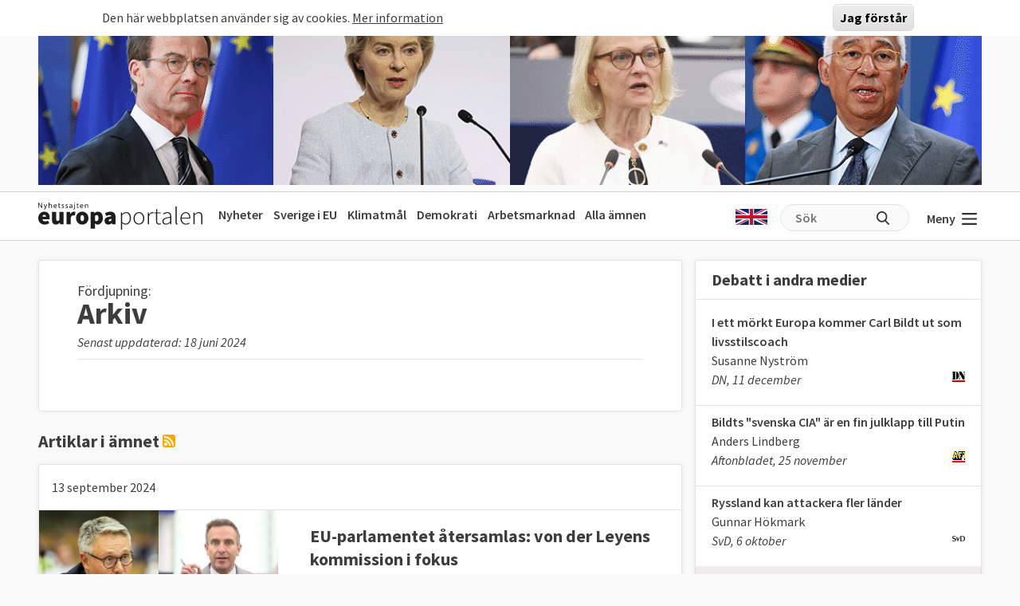

--- FILE ---
content_type: text/html; charset=UTF-8
request_url: https://europaportalen.se/tema/arkiv/?page=7
body_size: 15290
content:

<!DOCTYPE html>
<html lang="sv" dir="ltr" prefix="og: https://ogp.me/ns#">
  <head>
    <meta charset="utf-8" />
<link rel="canonical" href="https://europaportalen.se/tema/arkiv" />
<meta property="og:type" content="article" />
<meta property="og:url" content="https://europaportalen.se/tema/arkiv" />
<meta property="og:title" content="Arkiv" />
<meta property="og:image:alt" content="," />
<meta name="twitter:card" content="summary_large_image" />
<meta name="twitter:site" content="@europaportalen" />
<meta name="twitter:title" content="Arkiv" />
<meta name="twitter:image:alt" content="," />
<link rel="apple-touch-icon" sizes="180x180" href="/sites/default/files/favicons/apple-touch-icon.png"/>
<link rel="icon" type="image/png" sizes="32x32" href="/sites/default/files/favicons/favicon-32x32.png"/>
<link rel="icon" type="image/png" sizes="16x16" href="/sites/default/files/favicons/favicon-16x16.png"/>
<link rel="manifest" href="/sites/default/files/favicons/site.webmanifest"/>
<link rel="mask-icon" href="/sites/default/files/favicons/safari-pinned-tab.svg" color="#000000"/>
<meta name="msapplication-TileColor" content="#ffffff"/>
<meta name="theme-color" content="#ffffff"/>
<meta name="favicon-generator" content="Drupal responsive_favicons + realfavicongenerator.net" />
<meta name="Generator" content="Drupal 10 (https://www.drupal.org)" />
<meta name="MobileOptimized" content="width" />
<meta name="HandheldFriendly" content="true" />
<meta name="viewport" content="width=device-width, initial-scale=1.0" />
<style>#sliding-popup.sliding-popup-top { position: fixed; }</style>
<link rel="alternate" type="application/rss+xml" title="Arkiv" href="https://europaportalen.se/taxonomy/term/4/feed" />

    <title>Arkiv | Europaportalen</title>
    <link rel="stylesheet" media="all" href="/sites/default/files/css/css_l1h4yW8U9wxUl_aHFyMmN8PBRe8Bp4Zgt395ugXlabM.css?delta=0&amp;language=sv&amp;theme=europaportalen&amp;include=eJxtikEOwjAMBD8UmidVTrOiUZ3YsmNQf0_FAS697IxGi1g3kaPhQlduNDZk3MS1kCEhTJRUbBJjZJ8nIykZPY1091wtlHj5lyWGRuHmO2pSYf5dLn9wG4cnP32i50KO9Gp4e_7u0qUG4wOKH0AH" />
<link rel="stylesheet" media="all" href="/sites/default/files/css/css_FC1faptmHZPo6rMi3sXaNU0RqJTYcN2CoxbCU145vj0.css?delta=1&amp;language=sv&amp;theme=europaportalen&amp;include=eJxtikEOwjAMBD8UmidVTrOiUZ3YsmNQf0_FAS697IxGi1g3kaPhQlduNDZk3MS1kCEhTJRUbBJjZJ8nIykZPY1091wtlHj5lyWGRuHmO2pSYf5dLn9wG4cnP32i50KO9Gp4e_7u0qUG4wOKH0AH" />

    
  </head>
  <body>
        <a href="#main-content" class="visually-hidden focusable">
      Hoppa till huvudinnehåll
    </a>
    
      <div class="dialog-off-canvas-main-canvas" data-off-canvas-main-canvas>
    
<div class="page">
			  

  
    

            <div>
<div class="view js-view-dom-id-a5ff83a14e6270693a30b3d5d2a1ff9a515cd31b3e8da645af0544150ee52ede view-multiply-top">
       
        
        
        
            <div class="view-content">
        <div class="eup-page-width mx-auto multiply-top d-print-none">
      <div class="d-flex">
      </div>
  <div class="views-row mb-2">
            <a href="https://www.europaportalen.se/nyhetsbrev">
        
<img class="img-fluid" src="/sites/default/files/multiply/Banner%20GIF_220525_EMS_nr2.gif" alt="Annons för Europaportalens nyhetsbrev" title="Annons för Europaportalens nyhetsbrev">

    </a>
      </div>
  <div style="height: 1px; margin-top: -1px" class="">
<input type="hidden" value="_node_66574" name="path" />
<script>
var charsToChooseFrom = 'abcdefghijklmnopqrstuvwxyz123456789';
var uniqueString = '';
var charactersLength = charsToChooseFrom.length;
for ( var i = 0; i < 8; i++ ) {
    uniqueString += charsToChooseFrom.charAt(Math.floor(Math.random() * charactersLength));
}

var src = 'https://trafficgateway.research-int.se/TrafficCollector?/TrafficCollector?rnr='
src += uniqueString;
src += '&siteId=7a039bc789b3429298f0e2ac73bae1ee&cp=%2Fmultiply__node_66574&mst=0';
document.writeln('<img src="' + src + '" />');
</script>
</div></div>
      </div>
      
        
        
        
        
        </div>
</div>

      


	  
<nav class="navbar navbar-expand-lg justify-content-between navbar-light  ">
	<div class="eup-page-width eup-header-container mx-auto">
		<div>
							<a href="/" class="navbar-brand d-flex align-items-center " aria-label="">
					<img src="/themes/custom/europaportalen/build/assets/images/logo.svg" height="34" width="206"/>
				</a>
					</div>
		<div class="d-none d-sm-block d-print-none">
			                  
  <div class="block block--huvudmeny">

  
    

            
  


  <ul class="nav eup-main-menu">
                                          <li class="nav-item">
                      <a href="/" class="nav-link" data-drupal-link-system-path="&lt;front&gt;">Nyheter</a>
                  </li>
                                      <li class="nav-item">
                      <a href="/tema/sverige-i-eu" class="nav-link" data-drupal-link-system-path="taxonomy/term/210">Sverige i EU</a>
                  </li>
                                      <li class="nav-item">
                      <a href="/tema/klimat-och-energipolitik-eus-mal-och-resultat" title="Klimatpolitik" class="nav-link" data-drupal-link-system-path="taxonomy/term/52">Klimatmål</a>
                  </li>
                                      <li class="nav-item">
                      <a href="/tema/demokrati-rattsstatlighet-friheter-och-val/demokrati-i-europa" title="Demokratins utveckling" class="nav-link" data-drupal-link-system-path="taxonomy/term/244">Demokrati</a>
                  </li>
                                      <li class="nav-item">
                      <a href="/tema/arbetsmarknadsfragor" class="nav-link" data-drupal-link-system-path="taxonomy/term/3">Arbetsmarknad</a>
                  </li>
                                      <li class="nav-item">
                      <a href="/amnen" title="Bakgrund och fakta" class="nav-link" data-drupal-link-system-path="amnen">Alla ämnen</a>
                  </li>
            </ul>


      
  </div>


          		</div>
		<div class="header-row-right-side d-flex d-print-none">
		<div class="header-language-container">
						<a href="https://europaportalen-se.translate.goog/tema/arkiv?_x_tr_sl=sv&_x_tr_tl=en&_x_tr_hl=sv&_x_tr_pto=wapp"><span class="gb-icon"></span></a>
		</div>
		<div class="header-search-area d-none d-md-block">
			<form action="/search" method="get" class="d-flex">
				<input type="text" name="search_api_fulltext" placeholder="Sök"><input type="submit" value="" title="Sök på europaportalen.se">
			</form>
		</div>
		<button class="eup-menu-button" type="button" aria-controls="eup-dropdown-menu" aria-expanded="false" aria-label="Visa meny">
			Meny
			<span class="eup-navbar-toggler-icon"></span>
		</button>
		</div>
	</div>
	<div class="header-search-area full-width d-md-none d-print-none">
			<form action="/search" method="get" class="d-flex">
				<input type="text" name="search_api_fulltext" placeholder="Sök"><input type="submit" value="" title="Sök på europaportalen.se">
			</form>
		</div>

</nav>
	<div class="eup-page-width mx-auto"><div class="position-relative">
	<div class="eup-dropdown-menu d-none" id="eup-dropdown-menu">
			      	        
  <div class="block block--huvudmeny-2">

  
    

            
  


  <ul class="nav eup-main-menu">
                                          <li class="nav-item">
                      <a href="/" class="nav-link" data-drupal-link-system-path="&lt;front&gt;">Nyheter</a>
                  </li>
                                      <li class="nav-item">
                      <a href="/tema/sverige-i-eu" class="nav-link" data-drupal-link-system-path="taxonomy/term/210">Sverige i EU</a>
                  </li>
                                      <li class="nav-item">
                      <a href="/tema/klimat-och-energipolitik-eus-mal-och-resultat" title="Klimatpolitik" class="nav-link" data-drupal-link-system-path="taxonomy/term/52">Klimatmål</a>
                  </li>
                                      <li class="nav-item">
                      <a href="/tema/demokrati-rattsstatlighet-friheter-och-val/demokrati-i-europa" title="Demokratins utveckling" class="nav-link" data-drupal-link-system-path="taxonomy/term/244">Demokrati</a>
                  </li>
                                      <li class="nav-item">
                      <a href="/tema/arbetsmarknadsfragor" class="nav-link" data-drupal-link-system-path="taxonomy/term/3">Arbetsmarknad</a>
                  </li>
                                      <li class="nav-item">
                      <a href="/amnen" title="Bakgrund och fakta" class="nav-link" data-drupal-link-system-path="amnen">Alla ämnen</a>
                  </li>
            </ul>


      
  </div>

  <div class="block block--sekundarmeny">

  
    

            
  


  <ul class="nav eup-secondary-menu">
                                          <li class="nav-item">
                      <a href="/info/kontakta-europaportalen" title="Till redaktionen" class="nav-link" data-drupal-link-system-path="node/56118">Kontakta Europaportalen</a>
                  </li>
                                      <li class="nav-item">
                      <a href="/om" class="nav-link" data-drupal-link-system-path="node/56017">Om oss</a>
                  </li>
                                      <li class="nav-item">
                      <a href="/om" class="nav-link" data-drupal-link-system-path="node/56017">Annonsera</a>
                  </li>
                                      <li class="nav-item">
                      <a href="/integritet" class="nav-link" data-drupal-link-system-path="node/56018">Integritetspolicy</a>
                  </li>
                                      <li class="nav-item">
                      <a href="/nyhetsbrev" class="nav-link" data-drupal-link-system-path="node/56020">Nyhetsbrev</a>
                  </li>
                                      <li class="nav-item">
                      <a href="/tipsa" class="nav-link" data-drupal-link-system-path="node/56019">Tipsa Europaportalen</a>
                  </li>
            </ul>


      
  </div>


          	</div>	
	</div></div><div class="d-md-flex eup-page-width mx-auto">
  <main class="py-4 w-100">
    <a id="main-content" tabindex="-1"></a>    <a href="#relaterat" class="hide-no-focus">Hoppa till Artiklar i ämnet</a>
          <header class="page__header pe-2">
            <div data-drupal-messages-fallback class="hidden"></div>


      </header>
    
          <div class="page__content">
            

  
    

            <div class="views-element-container"><div class="d-md-flex">
	<div class="node me-md-3 node--unpublished -- w-100">
    <a name="amne"></a>
		<article class="term-main-container position-relative">
			<div class="eup_term_container">
<div
	class="pt-4 px-5">
		
	<span class="pre-title">Fördjupning:</span>
	<div class="taxonomy_term_headline">
	<h1>
            <div class="field field--name-name field--type-string field--label-hidden field__item">Arkiv</div>
      </h1>
	<span>Senast uppdaterad: 18 juni 2024</span>
	</div>

	
			<div class="theme_image d-none no_content">
	    <div class="part-image-with-overlay-copyright ">
        
<img class="img-fluid" src="/sites/default/files/styles/small_no_copyright/public/imagestore/P0430330202-841307.jpg?h=3334d867&amp;itok=oq3pDpv8" width="368" height="207" loading="lazy">


            <div class="copyright">
                                                <span>Bild: EU</span>
                        
                    </div>
        </div>				</div>
		
	
	</div>
  
</div>

					      
		</article>

      	<div
		class="eup-term-right-container d-block d-md-none mt-4 show-on-print">
		            <div class="">
          <h2 class="headline-2">Mer fakta</h2>
        </div>
        <div class="field--name-field-factboxes mb-4 ">
          <div class="field__item">
       <div class="views-element-container">    <div>    <div class="eup-factbox-container eup-factbox-background-white mb-4 d-print-none">
    <div class="eup-sidebar-block">
        <h2>Debatt i andra medier</h2>
        
<div class="js-view-dom-id-da60bd65c3e459a18834f2cec9dc5bf69e8048bb70193777dffd41e3b20a6e85 view-external-links-taxonomy-term">
                <div class="view-content">
                <div class="views-row">
            <article>
    <div><a href="https://www.dn.se/ledare/susanne-nystrom-i-ett-morkt-europa-kommer-carl-bildt-ut-som-livsstilscoach/" target="_blank" class="eup-block-link">I ett mörkt Europa kommer Carl Bildt ut som livsstilscoach</a></div>
    <div>
            <div class="field field--name-field-link-author field--type-string field--label-hidden field__item">Susanne Nyström</div>
      </div>
    <div class="eup-block-extra">
        DN,
        11 december
        
<img src="/sites/default/files/mediasite/dn.png" alt="" class="img-fluid">

    </div>
    </article>
          </div>
                <div class="views-row">
            <article>
    <div><a href="https://www.aftonbladet.se/ledare/a/e7WOBy/bildts-svenska-cia-ar-inget-for-forsvarsvanner?utm_medium=rss" target="_blank" class="eup-block-link">Bildts &quot;svenska CIA&quot; är en fin julklapp till Putin</a></div>
    <div>
            <div class="field field--name-field-link-author field--type-string field--label-hidden field__item">Anders Lindberg</div>
      </div>
    <div class="eup-block-extra">
        Aftonbladet,
        25 november
                                    
<img src="/sites/default/files/mediasite/fav2png_z7.pl_.png" alt="" class="img-fluid">

                        </div>
    </article>
          </div>
                <div class="views-row">
            <article>
    <div><a href="https://www.svd.se/a/vg0E1B/ryssland-kan-visst-attackera-fler-lander" target="_blank" class="eup-block-link">Ryssland kan attackera fler länder</a></div>
    <div>
            <div class="field field--name-field-link-author field--type-string field--label-hidden field__item">Gunnar Hökmark</div>
      </div>
    <div class="eup-block-extra">
        SvD,
        6 oktober
                                    
<img src="/sites/default/files/mediasite/svd.png" alt="" class="img-fluid">

                        </div>
    </article>
          </div>
                        <div class="d-none lists-eup-hidden-external_links">
                  <div class="views-row">
            <article>
    <div><a href="https://www.expressen.se/debatt/debatt-ska-eu-hoja-skatten-med-700-procent-nu/" target="_blank" class="eup-block-link">Ska EU höja skatten med 700 procent nu?</a></div>
    <div>
            <div class="field field--name-field-link-author field--type-string field--label-hidden field__item">Patrik Strömer generalsekreterare, Svenska snustillverkarföreningen</div>
      </div>
    <div class="eup-block-extra">
        Expressen,
        22 juli
                                    
<img src="/sites/default/files/mediasite/geting.png" alt="" class="img-fluid">

                        </div>
    </article>
          </div>
                  <div class="views-row">
            <article>
    <div><a href="https://www.expressen.se/ledare/svenska-snusare-ska-inte-betala-eu-skatt/" target="_blank" class="eup-block-link">Svenska snusare ska inte betala EU-skatt</a></div>
    <div>
            <div class="field field--name-field-link-author field--type-string field--label-hidden field__item">Ledare</div>
      </div>
    <div class="eup-block-extra">
        Expressen,
        18 juli
                                    
<img src="/sites/default/files/mediasite/geting.png" alt="" class="img-fluid">

                        </div>
    </article>
          </div>
                  <div class="views-row">
            <article>
    <div><a href="https://www.dn.se/debatt/europa-roffar-at-sig-av-varldens-kritiska-metaller/" target="_blank" class="eup-block-link">Europa roffar åt sig av världens kritiska metaller</a></div>
    <div>
            <div class="field field--name-field-link-author field--type-string field--label-hidden field__item">Svenska miljöinstitutet, Uppsala universitet</div>
      </div>
    <div class="eup-block-extra">
        DN,
        26 februari
                                    
<img src="/sites/default/files/mediasite/dn.png" alt="" class="img-fluid">

                        </div>
    </article>
          </div>
                  <div class="views-row">
            <article>
    <div><a href="https://www.dn.se/debatt/nu-maste-europa-ga-pa-offensiven-i-handelspolitiken/" target="_blank" class="eup-block-link">Nu måste Europa gå på offensiven i handelspolitiken</a></div>
    <div>
            <div class="field field--name-field-link-author field--type-string field--label-hidden field__item">Gunnar Hökmark (M)</div>
      </div>
    <div class="eup-block-extra">
        DN,
        30 januari
                                    
<img src="/sites/default/files/mediasite/dn.png" alt="" class="img-fluid">

                        </div>
    </article>
          </div>
                  <div class="views-row">
            <article>
    <div><a href="https://www.dn.se/debatt/kritiserade-gdpr-bor-ses-over/" target="_blank" class="eup-block-link">Kritiserade GDPR bör ses över</a></div>
    <div>
            <div class="field field--name-field-link-author field--type-string field--label-hidden field__item">Eric Lejonram</div>
      </div>
    <div class="eup-block-extra">
        DN,
        29 januari
                                    
<img src="/sites/default/files/mediasite/dn.png" alt="" class="img-fluid">

                        </div>
    </article>
          </div>
                  <div class="views-row">
            <article>
    <div><a href="https://www.dn.se/debatt/vi-klarar-omstallningen-utan-onodiga-subventioner/" target="_blank" class="eup-block-link">Vi klarar omställningen – utan onödiga subventioner</a></div>
    <div>
            <div class="field field--name-field-link-author field--type-string field--label-hidden field__item">Thomas Tangerås, Pär Holmberg, Chloé Le Coq</div>
      </div>
    <div class="eup-block-extra">
        DN,
        23 januari
                                    
<img src="/sites/default/files/mediasite/dn.png" alt="" class="img-fluid">

                        </div>
    </article>
          </div>
                  <div class="views-row">
            <article>
    <div><a href="https://www.svd.se/a/zA9MOK/gunnar-hokmark-europa-behover-chockterapi" target="_blank" class="eup-block-link">Europa behöver chockterapi</a></div>
    <div>
            <div class="field field--name-field-link-author field--type-string field--label-hidden field__item">Gunnar Hökmark (M)</div>
      </div>
    <div class="eup-block-extra">
        SvD,
        7 november
                                    
<img src="/sites/default/files/mediasite/svd.png" alt="" class="img-fluid">

                        </div>
    </article>
          </div>
                </div>
        <div>
            <button class="eup-show-more" aria-expanded="false" aria-controls="lists-eup-hidden-external_links">Visa fler länkar +</button>
        </div>
                
        </div>
</div>
</div></div>
</div>
</div>

      </div>
        </div>
      <div class="text-center d-print-none">
		    

  
    

            <div><div class="right-column-multiply-container text-center text-md-start d-print-none">
<span class="tiny-header">Annonser</span>

<div class="view js-view-dom-id-2e89322d467a480f2942405ac55ee1b06d4e3598c7332ba49f6a52b9896c0c3c view-multiply-right">
       
        
        
        
            <div class="view-content">
        
    <div class="views-row">
          
<div>
<div class="d-flex">

</div>

            <a href="https://ec.europa.eu/newsroom/representations/user-subscriptions/3657/create" target="_blank">
            
            <div class="field field--name-field-multiply-image field--type-image field--label-hidden field__item">  
<img loading="lazy" src="/sites/default/files/multiply/Europaportalen-Nyhetsbrev-GIF%20%281%29.jpg" width="360" height="310" alt="EU-kommissionen" class="img-fluid">

</div>
      
        </a>
    <div>
            <div style="height: 1px; margin-top: -1px" class="trafficCollectorPixelAjax">
<input type="hidden" value="_node_68822" name="path" />
<script>
var charsToChooseFrom = 'abcdefghijklmnopqrstuvwxyz123456789';
var uniqueString = '';
var charactersLength = charsToChooseFrom.length;
for ( var i = 0; i < 8; i++ ) {
    uniqueString += charsToChooseFrom.charAt(Math.floor(Math.random() * charactersLength));
}

var src = 'https://trafficgateway.research-int.se/TrafficCollector?/TrafficCollector?rnr='
src += uniqueString;
src += '&siteId=7a039bc789b3429298f0e2ac73bae1ee&cp=%2Fmultiply__node_68822&mst=0';
</script>
</div>            </div>
</div>
      </div>
    <div class="views-row">
          
<div>
<div class="d-flex">

</div>

            <a href="https://akademssr.se/vad-ingar-i-medlemskapet" target="_blank">
            
            <div class="field field--name-field-multiply-image field--type-image field--label-hidden field__item">  
<img loading="lazy" src="/sites/default/files/multiply/Akademikerf%C3%B6rbundetSSR_360x120.png" width="360" height="210" alt="Annons SSR" class="img-fluid">

</div>
      
        </a>
    <div>
            <div style="height: 1px; margin-top: -1px" class="trafficCollectorPixelAjax">
<input type="hidden" value="_node_68639" name="path" />
<script>
var charsToChooseFrom = 'abcdefghijklmnopqrstuvwxyz123456789';
var uniqueString = '';
var charactersLength = charsToChooseFrom.length;
for ( var i = 0; i < 8; i++ ) {
    uniqueString += charsToChooseFrom.charAt(Math.floor(Math.random() * charactersLength));
}

var src = 'https://trafficgateway.research-int.se/TrafficCollector?/TrafficCollector?rnr='
src += uniqueString;
src += '&siteId=7a039bc789b3429298f0e2ac73bae1ee&cp=%2Fmultiply__node_68639&mst=0';
</script>
</div>            </div>
</div>
      </div>
    <div class="views-row">
          
<div>
<div class="d-flex">

<div class="ms-auto">
    <a href="#" data="64677" class="showModal">Politisk annons</a>
    <div class="modalOuterContainer d-none" data-target="64677">
    <div class="modalInnerContainer">
        <div class="modalHeader">
            <a href="#" class="closeButton ms-auto" title="Stäng popup">
                <svg class="svg-icon" style="width: 2rem; height: 2rem;vertical-align: middle;fill: currentColor;overflow: hidden;" viewBox="0 0 1024 1024" version="1.1" xmlns="http://www.w3.org/2000/svg"><path d="M626.723881 334.476841 512 449.200722 397.275095 334.476841l-62.799278 62.799278 114.724905 114.724905L334.475817 626.723881l62.799278 62.799278 114.724905-114.724905 114.724905 114.724905 62.799278-62.799278L574.798255 512l114.724905-114.724905L626.723881 334.476841zM512 68.191078c-245.204631 0-443.808922 198.60429-443.808922 443.808922s198.60429 443.808922 443.808922 443.808922 443.808922-198.60429 443.808922-443.808922S757.203608 68.191078 512 68.191078zM512 867.046319c-195.71959 0-355.047342-159.327752-355.047342-355.047342s159.327752-355.047342 355.047342-355.047342 355.047342 159.327752 355.047342 355.047342S707.71959 867.046319 512 867.046319z"  /></svg>
            </a>
        </div>
        <div class="modalBody">
            <p><span>Denna annons är producerad av Socialdemokraterna i Europaparlamentet. Annonsutrymmet gäller för perioden december 2024 till december 2025 på Europaportalen.se till en kostnad av 86 515 kr. Kontakt:&nbsp;</span><a href="mailto:s-d.delegation@europarl.europa.eu"><span>s-d.delegation@europarl.europa.eu</span></a><span>.</span><br>&nbsp;</p><p><span>För mer information om transparens vid politisk annonsering i Europaportalen, vänligen kontakta redaktionen på&nbsp;</span><a href="mailto:info@europaportalen.se"><span>red@europaportalen.se</span></a><span>.</span></p>
        </div>
    </div>
</div></div>
</div>

            <a href="https://www.facebook.com/sieuropaparlamentet" target="_blank">
            
            <div class="field field--name-field-multiply-image field--type-image field--label-hidden field__item">  
<img loading="lazy" src="/sites/default/files/multiply/Europaportalen%20annons%20S.gif" width="472" height="236" alt="annons" class="img-fluid">

</div>
      
        </a>
    <div>
            <div style="height: 1px; margin-top: -1px" class="trafficCollectorPixelAjax">
<input type="hidden" value="_node_64677" name="path" />
<script>
var charsToChooseFrom = 'abcdefghijklmnopqrstuvwxyz123456789';
var uniqueString = '';
var charactersLength = charsToChooseFrom.length;
for ( var i = 0; i < 8; i++ ) {
    uniqueString += charsToChooseFrom.charAt(Math.floor(Math.random() * charactersLength));
}

var src = 'https://trafficgateway.research-int.se/TrafficCollector?/TrafficCollector?rnr='
src += uniqueString;
src += '&siteId=7a039bc789b3429298f0e2ac73bae1ee&cp=%2Fmultiply__node_64677&mst=0';
</script>
</div>            </div>
</div>
      </div>
    <div class="views-row">
          
<div>
<div class="d-flex">

</div>

            <a href="http://www.fackligt.eu/" target="_blank">
            
            <div class="field field--name-field-multiply-image field--type-image field--label-hidden field__item">  
<img loading="lazy" src="/sites/default/files/multiply/fackligt_eu_360x210.gif" width="360" height="210" alt="Fackliga Brysselkontoret" class="img-fluid">

</div>
      
        </a>
    <div>
            <div style="height: 1px; margin-top: -1px" class="trafficCollectorPixelAjax">
<input type="hidden" value="_node_56012" name="path" />
<script>
var charsToChooseFrom = 'abcdefghijklmnopqrstuvwxyz123456789';
var uniqueString = '';
var charactersLength = charsToChooseFrom.length;
for ( var i = 0; i < 8; i++ ) {
    uniqueString += charsToChooseFrom.charAt(Math.floor(Math.random() * charactersLength));
}

var src = 'https://trafficgateway.research-int.se/TrafficCollector?/TrafficCollector?rnr='
src += uniqueString;
src += '&siteId=7a039bc789b3429298f0e2ac73bae1ee&cp=%2Fmultiply__node_56012&mst=0';
</script>
</div>            </div>
</div>
      </div>

      </div>
      
        
        
        
        
        </div>
</div>
</div>

      


      </div>
    </div>
    <a name="relaterat" />
    <div class="eup-term-related-content d-print-none">
      <h1 class="main-title mt-4 mb-3">Artiklar i ämnet <a href="/tema/4/rss.xml"><span class="rss-icon"></span></a></h1>
              <div class="eup-date-group mb-3" data-date="2024-09-13">
          <div class="eup-container">
          <div class="eup-divider p-3">
            <span>13 september 2024</span>
          </div>
                                <article class="d-block d-sm-flex d-md-block d-lg-flex term-related-article ">
                        <div class="image-container me-4">
              <div class="part-image-with-overlay-copyright ">
    <a href="/2024/09/eu-parlamentet-atersamlas-von-der-leyens-kommission-i-fokus">    
<img class="img-fluid" src="/sites/default/files/styles/small_no_copyright/public/image_collage/Danielsson%20och%20Tobe.jpg?itok=BkSBD3cO" width="368" height="207" alt="EU-parlamentarikerna Johan Danielsson (S) och Tomas Tobé (M). Arkivbild." title="EU-parlamentarikerna Johan Danielsson (S) och Tomas Tobé (M). Arkivbild." loading="lazy">


            <div class="copyright">
                                                <span>Bild: EU-parlamentet</span>
                        
                    </div>
        </a></div>            </div>
                        <div class="p-3">
              <h2>
                <a href="/2024/09/eu-parlamentet-atersamlas-von-der-leyens-kommission-i-fokus">
                  EU-parlamentet återsamlas: von der Leyens kommission i fokus
                </a>
              </h2>
              <div>
                  <p>På måndag inleds höstens första sammanträde för EU-parlamentet i Strasbourg. Ursula von der Leyens ansträngningar med att presentera en ny EU-kommission står i centrum, men förseningar och jämställdhetsfrågor kastar skuggor över processen. Samtidigt väntar en het debatt med Ungerns omstridde premiärminister Viktor Orbán.</p>
              </div>
              <div class="pulldown">
                  BRYSSEL
                  13 september 2024
              </div>
            </div>
            </article>
                              </div>
        </div>
              <div class="eup-date-group mb-3" data-date="2024-09-09">
          <div class="eup-container">
          <div class="eup-divider p-3">
            <span>9 september 2024</span>
          </div>
                                <div class="related-notices-container">
                            <article class="eup-term-notices-item-container closed px-4 py-3 clearfix ">
                <div class="eup-left">
                  <div><h2>Ännu en vindkraftsjätte hotar dra sig ur<h2></div>
                  <div class="eup-notice-expand">
                    <p><span class="md-plain md-expand">Nu flaggar även den tyska energijätten RWE för att det inte blir några nya svenska havsbaserade vindkraftparker utan statligt stöd.</span><span class="md-softbreak"> </span><span class="md-plain">– Det kommer att behövas ett stödsystem, säger Matilda Machacek, Norden-chef för havsbaserad vindkraft, </span><a href="https://www.gp.se/ekonomi/annu-en-vindkraftsjatte-hotar-dra-sig-ur.98f1e123-3d2c-515f-84d8-ee296886f387"><span class="md-meta-i-c md-link md-plain">enligt TT/GP</span></a><span class="md-plain md-expand">.</span></p>
                  </div>
                </div>
                <div class="eup-right d-none">
                  <button>Visa +</button>
                </div>
              </article>
                          </div>
                    </div>
        </div>
              <div class="eup-date-group mb-3" data-date="2024-09-03">
          <div class="eup-container">
          <div class="eup-divider p-3">
            <span>3 september 2024</span>
          </div>
                                <div class="related-notices-container">
                            <article class="eup-term-notices-item-container closed px-4 py-3 clearfix ">
                <div class="eup-left">
                  <div><h2>MP vill kalla Busch till Näringsutskottet för pausad vindkraft<h2></div>
                  <div class="eup-notice-expand">
                    <p>Miljöpartiet vill att energiminister Ebba Busch kommer till näringsutskottet för att, som de skriver, stå till svars för regeringens hanteringen av utbyggnaden av vindkraft i Sverige,&nbsp;<a href="https://sverigesradio.se/artikel/mp-vill-kalla-busch-till-naringsutskottet-regeringen-gor-ingenting">rapporterar Ekot</a>. Detta sedan statliga Vattenfall på måndagen meddelat att de pausar utvecklingen av den havsbaserade vindkraftparken Kriegers flak eftersom regeringen inte, som tidigare, bekostar elledningarna till havs, vilket <a href="https://www.svt.se/nyheter/inrikes/vattenfall-pausar-vindkraftprojekt">minskar lönsamheten</a> med havsbaserad vindkraft.</p>
                  </div>
                </div>
                <div class="eup-right d-none">
                  <button>Visa +</button>
                </div>
              </article>
                          </div>
                    </div>
        </div>
              <div class="eup-date-group mb-3" data-date="2024-08-12">
          <div class="eup-container">
          <div class="eup-divider p-3">
            <span>12 augusti 2024</span>
          </div>
                                <div class="related-notices-container">
                            <article class="eup-term-notices-item-container closed px-4 py-3 clearfix ">
                <div class="eup-left">
                  <div><h2>Brittisk regeringen vill underlätta handel med EU<h2></div>
                  <div class="eup-notice-expand">
                    <p dir="ltr"><span>Ett nytt lagpaket öppnar dörren till brittisk anpassning till EU:s standarder. Lagstiftningen kan vara en vändpunkt i Storbritanniens inställning till EU,&nbsp;</span><a href="https://www.politico.eu/article/keir-starmer-brexit-uk-politics-borders-product-saftey-bill-brussels-eu-policy-supply-chains-backlash/?utm_source=email&amp;utm_medium=alert&amp;utm_campaign=Brexit%20Britain%20creeps%20back%20into%20Brussels%E2%80%99%20orbit%20under%20Labour"><span>rapporterar Politico</span></a><span>.</span></p><p dir="ltr"><span>Förslaget gör, enligt tidningen, livet potentiellt lättare för företag som vill handla på båda marknaderna. Lagstiftningen kan göra det lättare att anpassa sig till EU:s standarder för jordbruksprodukter – en stor källa till friktion efter Brexit för människor som försöker göra gränsöverskridande affärer.&nbsp;</span></p>
                  </div>
                </div>
                <div class="eup-right d-none">
                  <button>Visa +</button>
                </div>
              </article>
                          </div>
                    </div>
        </div>
              <div class="eup-date-group mb-3" data-date="2024-08-02">
          <div class="eup-container">
          <div class="eup-divider p-3">
            <span>2 augusti 2024</span>
          </div>
                                <div class="related-notices-container">
                            <article class="eup-term-notices-item-container closed px-4 py-3 clearfix ">
                <div class="eup-left">
                  <div><h2>EU ställer krav på Storbritannien för förbättrade relationer<h2></div>
                  <div class="eup-notice-expand">
                    <p><span class="md-plain md-expand">EU- kommissionen har presenterat åtta krav som Storbritannien måste uppfylla för att visa sitt engagemang för Brexit-avtalet, </span><a href="https://www.ft.com/content/43593399-6e31-4b9f-81ec-a06851938706"><span class="md-meta-i-c md-link md-plain">skriver Financial Times</span></a><span class="md-plain">. Kraven inkluderar full implementering av delar i avtalet gällande Nordirland och EU-medborgares rättigheter i Storbritannien. Detta ses som ett "test av god tro" i den nya relationen mellan parterna. Storbritanniens nya EU-relationsminister Nick Thomas-Symonds har uttryckt en önskan om en ny "strukturerad dialog" med Bryssel för att fördjupa banden inom säkerhet energi och handel. EU-diplomater menar dock att kommissionen är "ljummen" till idén och vidhåller en tuff hållning genom att pressa på för att Storbritannien ska uppfylla tidigare överenskommelser.</span></p>
                  </div>
                </div>
                <div class="eup-right d-none">
                  <button>Visa +</button>
                </div>
              </article>
                          </div>
                    </div>
        </div>
              <div class="eup-date-group mb-3" data-date="2024-07-25">
          <div class="eup-container">
          <div class="eup-divider p-3">
            <span>25 juli 2024</span>
          </div>
                                <div class="related-notices-container">
                            <article class="eup-term-notices-item-container closed px-4 py-3 clearfix ">
                <div class="eup-left">
                  <div><h2>Danmark går om Sverige och leder elbilsförsäljningen i EU<h2></div>
                  <div class="eup-notice-expand">
                    <p><span class="md-plain md-expand">Inget land kan riktigt mäta sig mot Norge när det kommer till andelen elbilar bland alla nya bilar. I juni var 80 procent av alla nya bilar i Norge en elbil. Sverige har ofta kunnat stoltsera med en andraplats, men får nu se sig rejält omsprunget av Danmark, </span><a href="https://alltomelbil.se/danmark-gar-om-sverige-och-leder-elbilsforsaljningen-i-eu/"><span class="md-meta-i-c md-link md-plain">skriver Allt om elbil</span></a><span class="md-plain md-expand">.</span></p>
                  </div>
                </div>
                <div class="eup-right d-none">
                  <button>Visa +</button>
                </div>
              </article>
                          </div>
                    </div>
        </div>
              <div class="eup-date-group mb-3" data-date="2024-07-22">
          <div class="eup-container">
          <div class="eup-divider p-3">
            <span>22 juli 2024</span>
          </div>
                                <div class="related-notices-container">
                            <article class="eup-term-notices-item-container closed px-4 py-3 clearfix ">
                <div class="eup-left">
                  <div><h2>Frustration över sega svenska vindkraftsbeslut<h2></div>
                  <div class="eup-notice-expand">
                    <p><span class="md-plain md-expand">Sverige sticker ut med väldigt utdragna processer för att få bygga ny vindkraft till havs. Ofta pekas försvaret ut som en bromskloss, </span><a href="https://www.svd.se/a/rPPK3A/frustration-over-sega-svenska-vindkraftsbeslut"><span class="md-meta-i-c md-link md-plain">skriver TT/SvD</span></a><span class="md-plain md-expand">. Men i andra Natoländer byggs nya snurror i rask takt.</span></p>
                  </div>
                </div>
                <div class="eup-right d-none">
                  <button>Visa +</button>
                </div>
              </article>
                          </div>
                    </div>
        </div>
              <div class="eup-date-group mb-3" data-date="2024-07-18">
          <div class="eup-container">
          <div class="eup-divider p-3">
            <span>18 juli 2024</span>
          </div>
                                <div class="related-notices-container">
                            <article class="eup-term-notices-item-container closed px-4 py-3 clearfix ">
                <div class="eup-left">
                  <div><h2>Rapport: Brexitarbete gav sämre covidberedskap<h2></div>
                  <div class="eup-notice-expand">
                    <p><span class="md-plain md-expand">Förberedelserna för Storbritanniens utträde ur EU bidrog till en brist på beredskap för en global pandemi, visar en utredning om den brittiska regeringens hantering av covid-19-pandemin, </span><a href="https://www.gp.se/nyheter/varlden/rapport-brexitarbete-gav-samre-covidberedskap.2a5f06ff-4b0e-5739-bd92-bf4c4c284e52"><span class="md-meta-i-c md-link md-plain">skriver TT/GP</span></a><span class="md-plain md-expand">. Storbritannien var ett av de europeiska länder som hade de högsta dödssiffrorna under pandemin.</span></p>
                  </div>
                </div>
                <div class="eup-right d-none">
                  <button>Visa +</button>
                </div>
              </article>
                          </div>
                    </div>
        </div>
              <div class="eup-date-group mb-3" data-date="2024-07-02">
          <div class="eup-container">
          <div class="eup-divider p-3">
            <span>2 juli 2024</span>
          </div>
                                <div class="related-notices-container">
                            <article class="eup-term-notices-item-container closed px-4 py-3 clearfix ">
                <div class="eup-left">
                  <div><h2>Fritt fram för tyska cannabisklubbar<h2></div>
                  <div class="eup-notice-expand">
                    <p><span class="md-plain md-expand">Nu blir det lagligt att sälja cannabis på licensierade cannabisklubbar i Tyskland, </span><a href="https://www.svd.se/a/xmgm6R/fritt-fram-for-tyska-cannabisklubbar"><span class="md-meta-i-c md-link md-plain">skriver TT/SvD</span></a><span class="md-plain md-expand">. Landet blev det tredje i Europa att delvis legalisera cannabis när parlamentet i våras antog en lag som tillåter drogen för eget bruk. Sedan 1 april är det lagligt för vuxna att ha på sig 25 gram cannabis och att odla upp till tre cannabisplantor i sitt hem.</span></p>
                  </div>
                </div>
                <div class="eup-right d-none">
                  <button>Visa +</button>
                </div>
              </article>
                          </div>
                    </div>
        </div>
              <div class="eup-date-group mb-3" data-date="2024-06-20">
          <div class="eup-container">
          <div class="eup-divider p-3">
            <span>20 juni 2024</span>
          </div>
                                <div class="related-notices-container">
                            <article class="eup-term-notices-item-container closed px-4 py-3 clearfix ">
                <div class="eup-left">
                  <div><h2>EU-Ukrianaavtal har fördubblat handeln<h2></div>
                  <div class="eup-notice-expand">
                    <p><span class="md-plain md-expand">Frihandelsavtalet DCFTA, som trädde i kraft 2016, har inneburit en fördubbling av handeln mellan EU och Ukraina, enligt en </span><a href="https://www.kommerskollegium.se/globalassets/publikationer/rapporter/2024/trade-effects-of-the-eu-ukraine-deep-and-comprehensive-free-trade-agreement.pdf"><span class="md-meta-i-c md-link md-plain">ny analys från Kommerskollegium</span></a><span class="md-plain">.</span></p><p><span class="md-plain">– Analysen visar att frihandelsavtalet har mer än fördubblat handeln mellan EU och Ukraina. Jämfört med studier av effekter av andra frihandelsavtal är det en mycket stark effekt, sade Per Altenberg, handelsstrateg på Kommerskollegium, i ett uttalande.</span></p>
                  </div>
                </div>
                <div class="eup-right d-none">
                  <button>Visa +</button>
                </div>
              </article>
                          </div>
                    </div>
        </div>
                        
  
  <nav class="" role="navigation" aria-label="Paginering">
  <div class="d-flex d-sm-none">
      <ul class="pagination pager__items">
                  <li class="page-item pager__item pager__item--previous">
            <a href="?page=6" title="Gå till föregående sida" rel="prev" class="page-link">
              <span class="visually-hidden">Föregående sida</span>
              <span aria-hidden="true">Föregående sida</span>
            </a>
          </li>
                <li>

      <select class="pagination  ">
              <option  value="6" data-url="?page=5">
          Sida 6
        </option>
              <option  value="7" data-url="?page=6">
          Sida 7
        </option>
              <option  selected value="8" data-url="?page=7">
          Sida 8
        </option>
              <option  value="9" data-url="?page=8">
          Sida 9
        </option>
              <option  value="10" data-url="?page=9">
          Sida 10
        </option>
            </select>
        </li>
                            <li class="page-item pager__item pager__item--next">
          <a href="?page=8" title="Gå till nästa sida" rel="next" class="page-link">
            <span class="visually-hidden">Nästa sida</span>
            <span aria-hidden="true">Nästa sida</span>
          </a>
        </li>
        </div>
    <ul class="d-none d-sm-flex pagination pager__items js-pager__items  justify-content-center">
                    <li class="page-item pager__item pager__item--first">
          <a href="?page=0" title="Gå till första sidan" class="page-link">
            <span class="visually-hidden">First page</span>
            <span aria-hidden="true">« Första</span>
          </a>
        </li>
                          <li class="page-item pager__item pager__item--previous">
          <a href="?page=6" title="Gå till föregående sida" rel="prev" class="page-link">
            <span class="visually-hidden">Föregående sida</span>
            <span aria-hidden="true">‹‹</span>
          </a>
        </li>
                          <li class="page-item pager__item pager__item--ellipsis disabled" role="presentation"><span class="page-link">&hellip;</span></li>
                          <li class="page-item pager__item">
                                          <a href="?page=5" title="Go to page 6" class="page-link">
            <span class="visually-hidden">
              Page
            </span>6</a>
        </li>
              <li class="page-item pager__item">
                                          <a href="?page=6" title="Go to page 7" class="page-link">
            <span class="visually-hidden">
              Page
            </span>7</a>
        </li>
              <li class="page-item pager__item is-active active">
                                          <a href="?page=7" title="Nuvarande sida" aria-current="page" class="page-link">
            <span class="visually-hidden">
              Nuvarande sida
            </span>8</a>
        </li>
              <li class="page-item pager__item">
                                          <a href="?page=8" title="Go to page 9" class="page-link">
            <span class="visually-hidden">
              Page
            </span>9</a>
        </li>
              <li class="page-item pager__item">
                                          <a href="?page=9" title="Go to page 10" class="page-link">
            <span class="visually-hidden">
              Page
            </span>10</a>
        </li>
      

      
                    <li class="page-item pager__item pager__item--ellipsis disabled" role="presentation"><span class="page-link">&hellip;</span></li>
                          <li class="page-item pager__item pager__item--next">
          <a href="?page=8" title="Gå till nästa sida" rel="next" class="page-link">
            <span class="visually-hidden">Nästa sida</span>
            <span aria-hidden="true">››</span>
          </a>
        </li>
                          <li class="page-item pager__item pager__item--last">
          <a href="?page=487" title="Gå till sista sidan" class="page-link">
            <span class="visually-hidden">Sista sidan</span>
            <span aria-hidden="true">Sista »</span>
          </a>
        </li>
          </ul>
  </nav>

              </div>
	</div>
	<div
		class="eup-startpage-right-container eup-term-right-container d-none d-md-block">
		        <div class="field--name-field-factboxes mb-4 ">
          <div class="field__item">
       <div class="views-element-container">    <div>    <div class="eup-factbox-container eup-factbox-background-white mb-4 d-print-none">
    <div class="eup-sidebar-block">
        <h2>Debatt i andra medier</h2>
        
<div class="js-view-dom-id-b94c5e38d6b6b73b8f6c3660870de6e1bf64ba0f33a9640539a8936e13b03a6e view-external-links-taxonomy-term">
                <div class="view-content">
                <div class="views-row">
            <article>
    <div><a href="https://www.dn.se/ledare/susanne-nystrom-i-ett-morkt-europa-kommer-carl-bildt-ut-som-livsstilscoach/" target="_blank" class="eup-block-link">I ett mörkt Europa kommer Carl Bildt ut som livsstilscoach</a></div>
    <div>
            <div class="field field--name-field-link-author field--type-string field--label-hidden field__item">Susanne Nyström</div>
      </div>
    <div class="eup-block-extra">
        DN,
        11 december
        
<img src="/sites/default/files/mediasite/dn.png" alt="" class="img-fluid">

    </div>
    </article>
          </div>
                <div class="views-row">
            <article>
    <div><a href="https://www.aftonbladet.se/ledare/a/e7WOBy/bildts-svenska-cia-ar-inget-for-forsvarsvanner?utm_medium=rss" target="_blank" class="eup-block-link">Bildts &quot;svenska CIA&quot; är en fin julklapp till Putin</a></div>
    <div>
            <div class="field field--name-field-link-author field--type-string field--label-hidden field__item">Anders Lindberg</div>
      </div>
    <div class="eup-block-extra">
        Aftonbladet,
        25 november
                                    
<img src="/sites/default/files/mediasite/fav2png_z7.pl_.png" alt="" class="img-fluid">

                        </div>
    </article>
          </div>
                <div class="views-row">
            <article>
    <div><a href="https://www.svd.se/a/vg0E1B/ryssland-kan-visst-attackera-fler-lander" target="_blank" class="eup-block-link">Ryssland kan attackera fler länder</a></div>
    <div>
            <div class="field field--name-field-link-author field--type-string field--label-hidden field__item">Gunnar Hökmark</div>
      </div>
    <div class="eup-block-extra">
        SvD,
        6 oktober
                                    
<img src="/sites/default/files/mediasite/svd.png" alt="" class="img-fluid">

                        </div>
    </article>
          </div>
                        <div class="d-none lists-eup-hidden-external_links">
                  <div class="views-row">
            <article>
    <div><a href="https://www.expressen.se/debatt/debatt-ska-eu-hoja-skatten-med-700-procent-nu/" target="_blank" class="eup-block-link">Ska EU höja skatten med 700 procent nu?</a></div>
    <div>
            <div class="field field--name-field-link-author field--type-string field--label-hidden field__item">Patrik Strömer generalsekreterare, Svenska snustillverkarföreningen</div>
      </div>
    <div class="eup-block-extra">
        Expressen,
        22 juli
                                    
<img src="/sites/default/files/mediasite/geting.png" alt="" class="img-fluid">

                        </div>
    </article>
          </div>
                  <div class="views-row">
            <article>
    <div><a href="https://www.expressen.se/ledare/svenska-snusare-ska-inte-betala-eu-skatt/" target="_blank" class="eup-block-link">Svenska snusare ska inte betala EU-skatt</a></div>
    <div>
            <div class="field field--name-field-link-author field--type-string field--label-hidden field__item">Ledare</div>
      </div>
    <div class="eup-block-extra">
        Expressen,
        18 juli
                                    
<img src="/sites/default/files/mediasite/geting.png" alt="" class="img-fluid">

                        </div>
    </article>
          </div>
                  <div class="views-row">
            <article>
    <div><a href="https://www.dn.se/debatt/europa-roffar-at-sig-av-varldens-kritiska-metaller/" target="_blank" class="eup-block-link">Europa roffar åt sig av världens kritiska metaller</a></div>
    <div>
            <div class="field field--name-field-link-author field--type-string field--label-hidden field__item">Svenska miljöinstitutet, Uppsala universitet</div>
      </div>
    <div class="eup-block-extra">
        DN,
        26 februari
                                    
<img src="/sites/default/files/mediasite/dn.png" alt="" class="img-fluid">

                        </div>
    </article>
          </div>
                  <div class="views-row">
            <article>
    <div><a href="https://www.dn.se/debatt/nu-maste-europa-ga-pa-offensiven-i-handelspolitiken/" target="_blank" class="eup-block-link">Nu måste Europa gå på offensiven i handelspolitiken</a></div>
    <div>
            <div class="field field--name-field-link-author field--type-string field--label-hidden field__item">Gunnar Hökmark (M)</div>
      </div>
    <div class="eup-block-extra">
        DN,
        30 januari
                                    
<img src="/sites/default/files/mediasite/dn.png" alt="" class="img-fluid">

                        </div>
    </article>
          </div>
                  <div class="views-row">
            <article>
    <div><a href="https://www.dn.se/debatt/kritiserade-gdpr-bor-ses-over/" target="_blank" class="eup-block-link">Kritiserade GDPR bör ses över</a></div>
    <div>
            <div class="field field--name-field-link-author field--type-string field--label-hidden field__item">Eric Lejonram</div>
      </div>
    <div class="eup-block-extra">
        DN,
        29 januari
                                    
<img src="/sites/default/files/mediasite/dn.png" alt="" class="img-fluid">

                        </div>
    </article>
          </div>
                  <div class="views-row">
            <article>
    <div><a href="https://www.dn.se/debatt/vi-klarar-omstallningen-utan-onodiga-subventioner/" target="_blank" class="eup-block-link">Vi klarar omställningen – utan onödiga subventioner</a></div>
    <div>
            <div class="field field--name-field-link-author field--type-string field--label-hidden field__item">Thomas Tangerås, Pär Holmberg, Chloé Le Coq</div>
      </div>
    <div class="eup-block-extra">
        DN,
        23 januari
                                    
<img src="/sites/default/files/mediasite/dn.png" alt="" class="img-fluid">

                        </div>
    </article>
          </div>
                  <div class="views-row">
            <article>
    <div><a href="https://www.svd.se/a/zA9MOK/gunnar-hokmark-europa-behover-chockterapi" target="_blank" class="eup-block-link">Europa behöver chockterapi</a></div>
    <div>
            <div class="field field--name-field-link-author field--type-string field--label-hidden field__item">Gunnar Hökmark (M)</div>
      </div>
    <div class="eup-block-extra">
        SvD,
        7 november
                                    
<img src="/sites/default/files/mediasite/svd.png" alt="" class="img-fluid">

                        </div>
    </article>
          </div>
                </div>
        <div>
            <button class="eup-show-more" aria-expanded="false" aria-controls="lists-eup-hidden-external_links">Visa fler länkar +</button>
        </div>
                
        </div>
</div>
</div></div>
</div>
</div>

      </div>
        </div>
		  

  
    

            <div><div class="right-column-multiply-container text-center text-md-start d-print-none">
<span class="tiny-header">Annonser</span>

<div class="view js-view-dom-id-2e89322d467a480f2942405ac55ee1b06d4e3598c7332ba49f6a52b9896c0c3c view-multiply-right">
       
        
        
        
            <div class="view-content">
        
    <div class="views-row">
          
<div>
<div class="d-flex">

</div>

            <a href="https://ec.europa.eu/newsroom/representations/user-subscriptions/3657/create" target="_blank">
            
            <div class="field field--name-field-multiply-image field--type-image field--label-hidden field__item">  
<img loading="lazy" src="/sites/default/files/multiply/Europaportalen-Nyhetsbrev-GIF%20%281%29.jpg" width="360" height="310" alt="EU-kommissionen" class="img-fluid">

</div>
      
        </a>
    <div>
            <div style="height: 1px; margin-top: -1px" class="trafficCollectorPixelAjax">
<input type="hidden" value="_node_68822" name="path" />
<script>
var charsToChooseFrom = 'abcdefghijklmnopqrstuvwxyz123456789';
var uniqueString = '';
var charactersLength = charsToChooseFrom.length;
for ( var i = 0; i < 8; i++ ) {
    uniqueString += charsToChooseFrom.charAt(Math.floor(Math.random() * charactersLength));
}

var src = 'https://trafficgateway.research-int.se/TrafficCollector?/TrafficCollector?rnr='
src += uniqueString;
src += '&siteId=7a039bc789b3429298f0e2ac73bae1ee&cp=%2Fmultiply__node_68822&mst=0';
</script>
</div>            </div>
</div>
      </div>
    <div class="views-row">
          
<div>
<div class="d-flex">

</div>

            <a href="https://akademssr.se/vad-ingar-i-medlemskapet" target="_blank">
            
            <div class="field field--name-field-multiply-image field--type-image field--label-hidden field__item">  
<img loading="lazy" src="/sites/default/files/multiply/Akademikerf%C3%B6rbundetSSR_360x120.png" width="360" height="210" alt="Annons SSR" class="img-fluid">

</div>
      
        </a>
    <div>
            <div style="height: 1px; margin-top: -1px" class="trafficCollectorPixelAjax">
<input type="hidden" value="_node_68639" name="path" />
<script>
var charsToChooseFrom = 'abcdefghijklmnopqrstuvwxyz123456789';
var uniqueString = '';
var charactersLength = charsToChooseFrom.length;
for ( var i = 0; i < 8; i++ ) {
    uniqueString += charsToChooseFrom.charAt(Math.floor(Math.random() * charactersLength));
}

var src = 'https://trafficgateway.research-int.se/TrafficCollector?/TrafficCollector?rnr='
src += uniqueString;
src += '&siteId=7a039bc789b3429298f0e2ac73bae1ee&cp=%2Fmultiply__node_68639&mst=0';
</script>
</div>            </div>
</div>
      </div>
    <div class="views-row">
          
<div>
<div class="d-flex">

<div class="ms-auto">
    <a href="#" data="64677" class="showModal">Politisk annons</a>
    <div class="modalOuterContainer d-none" data-target="64677">
    <div class="modalInnerContainer">
        <div class="modalHeader">
            <a href="#" class="closeButton ms-auto" title="Stäng popup">
                <svg class="svg-icon" style="width: 2rem; height: 2rem;vertical-align: middle;fill: currentColor;overflow: hidden;" viewBox="0 0 1024 1024" version="1.1" xmlns="http://www.w3.org/2000/svg"><path d="M626.723881 334.476841 512 449.200722 397.275095 334.476841l-62.799278 62.799278 114.724905 114.724905L334.475817 626.723881l62.799278 62.799278 114.724905-114.724905 114.724905 114.724905 62.799278-62.799278L574.798255 512l114.724905-114.724905L626.723881 334.476841zM512 68.191078c-245.204631 0-443.808922 198.60429-443.808922 443.808922s198.60429 443.808922 443.808922 443.808922 443.808922-198.60429 443.808922-443.808922S757.203608 68.191078 512 68.191078zM512 867.046319c-195.71959 0-355.047342-159.327752-355.047342-355.047342s159.327752-355.047342 355.047342-355.047342 355.047342 159.327752 355.047342 355.047342S707.71959 867.046319 512 867.046319z"  /></svg>
            </a>
        </div>
        <div class="modalBody">
            <p><span>Denna annons är producerad av Socialdemokraterna i Europaparlamentet. Annonsutrymmet gäller för perioden december 2024 till december 2025 på Europaportalen.se till en kostnad av 86 515 kr. Kontakt:&nbsp;</span><a href="mailto:s-d.delegation@europarl.europa.eu"><span>s-d.delegation@europarl.europa.eu</span></a><span>.</span><br>&nbsp;</p><p><span>För mer information om transparens vid politisk annonsering i Europaportalen, vänligen kontakta redaktionen på&nbsp;</span><a href="mailto:info@europaportalen.se"><span>red@europaportalen.se</span></a><span>.</span></p>
        </div>
    </div>
</div></div>
</div>

            <a href="https://www.facebook.com/sieuropaparlamentet" target="_blank">
            
            <div class="field field--name-field-multiply-image field--type-image field--label-hidden field__item">  
<img loading="lazy" src="/sites/default/files/multiply/Europaportalen%20annons%20S.gif" width="472" height="236" alt="annons" class="img-fluid">

</div>
      
        </a>
    <div>
            <div style="height: 1px; margin-top: -1px" class="trafficCollectorPixelAjax">
<input type="hidden" value="_node_64677" name="path" />
<script>
var charsToChooseFrom = 'abcdefghijklmnopqrstuvwxyz123456789';
var uniqueString = '';
var charactersLength = charsToChooseFrom.length;
for ( var i = 0; i < 8; i++ ) {
    uniqueString += charsToChooseFrom.charAt(Math.floor(Math.random() * charactersLength));
}

var src = 'https://trafficgateway.research-int.se/TrafficCollector?/TrafficCollector?rnr='
src += uniqueString;
src += '&siteId=7a039bc789b3429298f0e2ac73bae1ee&cp=%2Fmultiply__node_64677&mst=0';
</script>
</div>            </div>
</div>
      </div>
    <div class="views-row">
          
<div>
<div class="d-flex">

</div>

            <a href="http://www.fackligt.eu/" target="_blank">
            
            <div class="field field--name-field-multiply-image field--type-image field--label-hidden field__item">  
<img loading="lazy" src="/sites/default/files/multiply/fackligt_eu_360x210.gif" width="360" height="210" alt="Fackliga Brysselkontoret" class="img-fluid">

</div>
      
        </a>
    <div>
            <div style="height: 1px; margin-top: -1px" class="trafficCollectorPixelAjax">
<input type="hidden" value="_node_56012" name="path" />
<script>
var charsToChooseFrom = 'abcdefghijklmnopqrstuvwxyz123456789';
var uniqueString = '';
var charactersLength = charsToChooseFrom.length;
for ( var i = 0; i < 8; i++ ) {
    uniqueString += charsToChooseFrom.charAt(Math.floor(Math.random() * charactersLength));
}

var src = 'https://trafficgateway.research-int.se/TrafficCollector?/TrafficCollector?rnr='
src += uniqueString;
src += '&siteId=7a039bc789b3429298f0e2ac73bae1ee&cp=%2Fmultiply__node_56012&mst=0';
</script>
</div>            </div>
</div>
      </div>

      </div>
      
        
        
        
        
        </div>
</div>
</div>

      


	</div>
</div>
</div>

      


      </div>
      </main>
</div>
      <footer class="page__footer">
      <div class="">
        <div class="d-flex justify-content-md-between align-items-md-center">
            <div class=" eup-page-width mx-auto py-5">
  <div class="px-2 px-md-0">
    <div class="mb-3 d-print-none">
      <img src="/themes/custom/europaportalen/build/assets/images/logo-white.svg" height="45" width="269"/>
    </div>
    <div class="d-lg-flex footer_row_1 d-print-none">
      <div class="footer_col_1">
            <div class="field field--name-body field--type-text-with-summary field--label-hidden field__item"><p>Nyhetssajten Europaportalen är specialiserad på EU och Europa med opartisk bevakning från egna redaktioner i Stockholm och Bryssel. Tidningen startade 12 april 2000. Europaportalen ägs av föreningen Europaportalen.se vars medlemsorganisationer representerar arbetsgivare eller löntagare på den svenska arbetsmarknaden.</p>
</div>
      </div>
      <div class="d-sm-flex footer_col_2">
        <div class="mb-3">
            <h2>
            <div class="field field--name-field-title field--type-string field--label-hidden field__item">Kontakta redaktionen</div>
      </h2>
            <div class="mt-2"><img src="/themes/custom/europaportalen/build/assets/icons/email-red.svg" class="me-1"> 
            <div class="field field--name-field-email field--type-email field--label-hidden field__item"><a href="mailto:info@europaportalen.se">info@europaportalen.se</a></div>
      </div>
            <div>
              
            </div>
        </div>
        <div>
          <h2>Meny</h2>
          
  


  <ul class="nav">
                          
                
        <li class="nav-item">
                      <a href="/nyhetsbrev" class="nav-link" data-drupal-link-system-path="node/56020">Nyhetsbrev</a>
                  </li>
                      
                
        <li class="nav-item">
                      <a href="/amnen" class="nav-link" data-drupal-link-system-path="amnen">Aktuella ämen</a>
                  </li>
                      
                
        <li class="nav-item">
                      <a href="/tipsa" class="nav-link" data-drupal-link-system-path="node/56019">Tipsa Europaportalen</a>
                  </li>
                      
                
        <li class="nav-item">
                      <a href="/om" class="nav-link" data-drupal-link-system-path="node/56017">Om oss</a>
                  </li>
            </ul>


        </div>
      </div>
    </div>
    <div class="footer_row_2 d-print-none">
      <h2>Medarbetare</h2>
      <div class="d-flex">
        
      <div class="field field--name-field-employees field--type-entity-reference-revisions field--label-hidden field__items">
              <div class="field__item">  <div class="paragraph paragraph--type--employee paragraph--view-mode--default">
          
            <div class="field field--name-field-work-title field--type-string field--label-hidden field__item">Chefredaktör och ansvarig utgivare</div>
      
            <div class="field field--name-field-name field--type-string field--label-hidden field__item">Anders Selnes, Stockholm</div>
      
            <div class="field field--name-field-phone field--type-string field--label-hidden field__item">+46 (0) 70 328 20 86</div>
      
            <div class="field field--name-field-email field--type-string field--label-hidden field__item">red@europaportalen.se</div>
      
      </div>
</div>
              <div class="field__item">  <div class="paragraph paragraph--type--employee paragraph--view-mode--default">
          
            <div class="field field--name-field-work-title field--type-string field--label-hidden field__item">Redaktör</div>
      
            <div class="field field--name-field-name field--type-string field--label-hidden field__item">Fredrik Haglund, Bryssel </div>
      
            <div class="field field--name-field-phone field--type-string field--label-hidden field__item">+32 (0) 493 77 87 26</div>
      
            <div class="field field--name-field-email field--type-string field--label-hidden field__item">fredrik.haglund@europaportalen.se</div>
      
      </div>
</div>
              <div class="field__item">  <div class="paragraph paragraph--type--employee paragraph--view-mode--default">
          
            <div class="field field--name-field-work-title field--type-string field--label-hidden field__item">Researcher</div>
      
            <div class="field field--name-field-name field--type-string field--label-hidden field__item">Olle Johansson</div>
      
      </div>
</div>
          </div>
  
      </div>
    </div>
    <div class="d-lg-flex footer_row_3">
      <div class="d-sm-flex mb-3">
        <div class="footer_col_1 pe-3 mb-3 d-print-none">
          <a href="https://www.facebook.com/europaportalen.se" target="_blank" class="me-2">
            <img src="/themes/custom/europaportalen/build/assets/icons/facebook-white.svg"></a>
          <a href="https://www.linkedin.com/company/europaportalen" target="_blank">
            <img src="/themes/custom/europaportalen/build/assets/icons/linkedin-white.svg"></a>
        </div>
        <div class="footer_col_2">
            <div class="field field--name-field-copyright field--type-string-long field--label-hidden field__item">Copyright © 2000-2025 Europaportalen, All rights reserved. <br />
Du får gärna citera oss men du får inte kopiera text eller bilder från Europaportalen utan tillstånd.</div>
      </div>
      </div>
      <div class="footer_col_3 ms-auto d-print-none">
          
      </div>
    </div>    
  </div>
</div>

        </div>
      </div>
    </footer>
  </div>

  </div>

    
    <div style="height: 1px; margin-top: -1px; background-image: url('https://trafficgateway.research-int.se/SifoMeasureCampaign?CID=1304b572-8027-46a9-b31d-391110db8102&CampaignName=Europaportalen&CreativeName=Europaportalen&Media=1&Placement=2');"></div>
    <script type="application/json" data-drupal-selector="drupal-settings-json">{"path":{"baseUrl":"\/","pathPrefix":"","currentPath":"taxonomy\/term\/4","currentPathIsAdmin":false,"isFront":false,"currentLanguage":"sv","themeUrl":"themes\/custom\/europaportalen","currentQuery":{"page":"7"}},"pluralDelimiter":"\u0003","suppressDeprecationErrors":true,"eu_cookie_compliance":{"cookie_policy_version":"1.0.0","popup_enabled":true,"popup_agreed_enabled":false,"popup_hide_agreed":false,"popup_clicking_confirmation":true,"popup_scrolling_confirmation":false,"popup_html_info":"\u003Cdiv aria-labelledby=\u0022popup-text\u0022  class=\u0022eu-cookie-compliance-banner eu-cookie-compliance-banner-info eu-cookie-compliance-banner--default\u0022\u003E\n  \u003Cdiv class=\u0022popup-content info eu-cookie-compliance-content\u0022\u003E\n        \u003Cdiv id=\u0022popup-text\u0022 class=\u0022eu-cookie-compliance-message\u0022 role=\u0022document\u0022\u003E\n      \u003Cp\u003EDen h\u00e4r webbplatsen anv\u00e4nder sig av cookies.\u003C\/p\u003E\n\n              \u003Cbutton type=\u0022button\u0022 class=\u0022find-more-button eu-cookie-compliance-more-button\u0022\u003EMer information\u003C\/button\u003E\n          \u003C\/div\u003E\n\n    \n    \u003Cdiv id=\u0022popup-buttons\u0022 class=\u0022eu-cookie-compliance-buttons\u0022\u003E\n            \u003Cbutton type=\u0022button\u0022 class=\u0022agree-button eu-cookie-compliance-default-button button button--small button--primary\u0022\u003EJag f\u00f6rst\u00e5r\u003C\/button\u003E\n          \u003C\/div\u003E\n  \u003C\/div\u003E\n\u003C\/div\u003E","use_mobile_message":false,"mobile_popup_html_info":"\u003Cdiv aria-labelledby=\u0022popup-text\u0022  class=\u0022eu-cookie-compliance-banner eu-cookie-compliance-banner-info eu-cookie-compliance-banner--default\u0022\u003E\n  \u003Cdiv class=\u0022popup-content info eu-cookie-compliance-content\u0022\u003E\n        \u003Cdiv id=\u0022popup-text\u0022 class=\u0022eu-cookie-compliance-message\u0022 role=\u0022document\u0022\u003E\n      \n              \u003Cbutton type=\u0022button\u0022 class=\u0022find-more-button eu-cookie-compliance-more-button\u0022\u003EMer information\u003C\/button\u003E\n          \u003C\/div\u003E\n\n    \n    \u003Cdiv id=\u0022popup-buttons\u0022 class=\u0022eu-cookie-compliance-buttons\u0022\u003E\n            \u003Cbutton type=\u0022button\u0022 class=\u0022agree-button eu-cookie-compliance-default-button button button--small button--primary\u0022\u003EJag f\u00f6rst\u00e5r\u003C\/button\u003E\n          \u003C\/div\u003E\n  \u003C\/div\u003E\n\u003C\/div\u003E","mobile_breakpoint":768,"popup_html_agreed":false,"popup_use_bare_css":true,"popup_height":"auto","popup_width":"100%","popup_delay":1000,"popup_link":"\/integritet","popup_link_new_window":true,"popup_position":true,"fixed_top_position":true,"popup_language":"sv","store_consent":false,"better_support_for_screen_readers":false,"cookie_name":"","reload_page":false,"domain":"","domain_all_sites":false,"popup_eu_only":false,"popup_eu_only_js":false,"cookie_lifetime":100,"cookie_session":0,"set_cookie_session_zero_on_disagree":0,"disagree_do_not_show_popup":false,"method":"default","automatic_cookies_removal":true,"allowed_cookies":"","withdraw_markup":"\u003Cbutton type=\u0022button\u0022 class=\u0022eu-cookie-withdraw-tab\u0022\u003EPrivacy settings\u003C\/button\u003E\n\u003Cdiv aria-labelledby=\u0022popup-text\u0022 class=\u0022eu-cookie-withdraw-banner\u0022\u003E\n  \u003Cdiv class=\u0022popup-content info eu-cookie-compliance-content\u0022\u003E\n    \u003Cdiv id=\u0022popup-text\u0022 class=\u0022eu-cookie-compliance-message\u0022 role=\u0022document\u0022\u003E\n      \u003Ch2\u003EWe use cookies on this site to enhance your user experience\u003C\/h2\u003E\n\u003Cp\u003EYou have given your consent for us to set cookies.\u003C\/p\u003E\n\n    \u003C\/div\u003E\n    \u003Cdiv id=\u0022popup-buttons\u0022 class=\u0022eu-cookie-compliance-buttons\u0022\u003E\n      \u003Cbutton type=\u0022button\u0022 class=\u0022eu-cookie-withdraw-button  button button--small button--primary\u0022\u003EWithdraw consent\u003C\/button\u003E\n    \u003C\/div\u003E\n  \u003C\/div\u003E\n\u003C\/div\u003E","withdraw_enabled":false,"reload_options":0,"reload_routes_list":"","withdraw_button_on_info_popup":false,"cookie_categories":[],"cookie_categories_details":[],"enable_save_preferences_button":true,"cookie_value_disagreed":"0","cookie_value_agreed_show_thank_you":"1","cookie_value_agreed":"2","containing_element":"body","settings_tab_enabled":false,"olivero_primary_button_classes":" button button--small button--primary","olivero_secondary_button_classes":" button button--small","close_button_action":"close_banner","open_by_default":true,"modules_allow_popup":true,"hide_the_banner":false,"geoip_match":true,"unverified_scripts":[]},"user":{"uid":0,"permissionsHash":"1a8af4d96967464225b81a1c19c2cb14bc98a706d2eac7e3195ae70cb6d3154f"}}</script>
<script src="/sites/default/files/js/js_HERC3O440CMi9brn1sss8BQhX0URaDFqnP8ZK-58k0M.js?scope=footer&amp;delta=0&amp;language=sv&amp;theme=europaportalen&amp;include=eJxLLY1Pzs_PzkwFUrkFOZmJecmp-qlYBHVSS4vyCxIL8otKEnNS8_SLSypzUgETPRkH"></script>

<script>
    //*********************************************************************************************
    // europaportalen.se
    // The command "_trackContentPath" is optional but strongly recommended, "/subsection1" should
    // be replaced with the section path of the displayed page e.g. "/Home/News"
    //*********************************************************************************************

	var _cInfo = _cInfo || [];
	(function () {
		if (document.cookie.match("__codnt") === null) {
			window._cInfo.push(
				{ cmd: "_trackContentPath", val: '/sidvisning/' + window.location.pathname.replaceAll('/', '_') },
				{ cmd: "_executeTracking" }
			);

			var ca = document.createElement('script');
			ca.type = 'text/javascript';
			ca.async = true;
			ca.src = ('https:' == document.location.protocol ? 'https://' : 'http://') + 'analytics.codigo.se/j/7a039bc789b3429298f0e2ac73bae1ee.js';
			var s = document.getElementsByTagName('script')[0];
			s.parentNode.insertBefore(ca, s);
		}
	})();
</script>
  </body>
</html>


--- FILE ---
content_type: image/svg+xml
request_url: https://europaportalen.se/themes/custom/europaportalen/build/assets/icons/facebook-white.svg
body_size: 426
content:
<?xml version="1.0" encoding="UTF-8"?>
<svg width="28px" height="28px" viewBox="0 0 28 28" version="1.1" xmlns="http://www.w3.org/2000/svg" xmlns:xlink="http://www.w3.org/1999/xlink">
    <title>25A13C74-0A11-4FD7-928A-13FB08306222@3x</title>
    <defs>
        <polygon id="path-1" points="0 0 28 0 28 28 0 28"></polygon>
    </defs>
    <g id="Page-1" stroke="none" stroke-width="1" fill="none" fill-rule="evenodd">
        <g id="Startsida" transform="translate(-344.000000, -7405.000000)">
            <g id="Group-8" transform="translate(0.000000, 6781.000000)">
                <g id="Group-3" transform="translate(344.000000, 624.000000)">
                    <mask id="mask-2" fill="white">
                        <use xlink:href="#path-1"></use>
                    </mask>
                    <g id="Clip-2"></g>
                    <path d="M26.4544,0 L1.54424378,0 C0.691293782,0.000525033209 0,0.692300032 0,1.54560003 L0,26.4557562 C0.000525033209,27.3087062 0.692300032,28 1.54560003,28 L14.9570313,28 L14.9570313,17.171875 L11.3203125,17.171875 L11.3203125,12.9335938 L14.9570313,12.9335938 L14.9570313,9.81452501 C14.9570313,6.19745002 17.165225,4.22870002 20.3917875,4.22870002 C21.9372125,4.22870002 23.2652438,4.34389377 23.6523438,4.39534377 L23.6523438,8.17578126 L21.4274375,8.17578126 C19.6719688,8.17578126 19.3320313,9.00991876 19.3320313,10.2342625 L19.3320313,12.9335938 L23.5293188,12.9335938 L22.9824438,17.171875 L19.3320313,17.171875 L19.3320313,28 L26.4544,28 C27.307875,28 28,27.3085312 28,26.4550562 L28,26.4544 L28,1.54424378 C27.99965,0.691293782 27.3077,0 26.4544,0" id="Fill-1" fill="#FFFFFF" mask="url(#mask-2)"></path>
                </g>
            </g>
        </g>
    </g>
</svg>

--- FILE ---
content_type: image/svg+xml
request_url: https://europaportalen.se/themes/custom/europaportalen/build/assets/images/logo.svg
body_size: 11283
content:
<?xml version="1.0" encoding="UTF-8"?>
<svg width="206px" height="34px" viewBox="0 0 206 34" version="1.1" xmlns="http://www.w3.org/2000/svg" xmlns:xlink="http://www.w3.org/1999/xlink">
    <title>6792AF0E-881F-4AE1-A1AA-878F72EF9184@3x</title>
    <g id="Page-1" stroke="none" stroke-width="1" fill="none" fill-rule="evenodd">
        <g id="Startsida" transform="translate(-303.000000, -282.000000)" fill="#1D1D1B">
            <g id="Menu" transform="translate(0.000000, 265.000000)">
                <g id="Group-27" transform="translate(303.000000, 17.000000)">
                    <path d="M204.902663,13.4580393 C204.171105,12.5299386 203.021514,12.0658883 201.45389,12.0658883 C200.408807,12.0658883 199.478683,12.3185379 198.663519,12.8238372 C197.848354,13.3297809 197.054091,13.9633385 196.28073,14.7264435 L196.186672,14.7264435 L196.061262,12.4371286 L194.869868,12.4371286 L194.869868,27.2867387 L196.249377,27.2867387 L196.249377,16.0876577 C197.16905,15.1595571 197.994666,14.4634816 198.726223,13.9994313 C199.457781,13.535381 200.272946,13.3033558 201.171717,13.3033558 C202.404915,13.3033558 203.28801,13.6797522 203.821002,14.4325449 C204.353995,15.1859822 204.620491,16.3557757 204.620491,17.943859 L204.620491,27.2867387 L206,27.2867387 L206,17.7582389 C206,15.8195398 205.634221,14.3861399 204.902663,13.4580393 L204.902663,13.4580393 Z M179.884033,18.9957064 C179.966987,18.1088547 180.160327,17.3096569 180.464054,16.5981131 C180.766475,15.8865693 181.153809,15.2833039 181.624096,14.7883169 C182.094383,14.2933298 182.621497,13.9117774 183.207397,13.6436594 C183.79199,13.3755414 184.408589,13.2414825 185.057193,13.2414825 C186.415148,13.2414825 187.491583,13.7210011 188.286499,14.6800384 C189.080109,15.6390758 189.477894,17.0776318 189.477894,18.9957064 L179.884033,18.9957064 Z M185.025841,12.0658883 C184.189121,12.0658883 183.379835,12.2469968 182.596023,12.6072804 C181.812211,12.9682084 181.111352,13.4844644 180.495407,14.1541148 C179.878155,14.8244097 179.386966,15.6442319 179.02184,16.6135814 C178.655408,17.5835755 178.473171,18.6760273 178.473171,19.8928703 C178.473171,21.1097134 178.655408,22.1976536 179.02184,23.1566909 C179.386966,24.1157282 179.884033,24.9310389 180.511083,25.6006893 C181.138133,26.2709842 181.874916,26.7814395 182.721433,27.1320553 C183.56795,27.4826711 184.471294,27.657979 185.433423,27.657979 C186.540558,27.657979 187.455658,27.5032956 188.176765,27.1939287 C188.897873,26.8845618 189.560847,26.5545705 190.167648,26.2039547 L189.603304,25.1521073 C189.038959,25.5645964 188.427585,25.8900762 187.769183,26.1266129 C187.110781,26.3637942 186.373998,26.4823849 185.558833,26.4823849 C184.701212,26.4823849 183.928504,26.3231898 183.238749,26.0028662 C182.548994,25.6831871 181.957869,25.2404057 181.467334,24.6725886 C180.975492,24.105416 180.594036,23.4248089 180.322968,22.6307672 C180.050593,21.8367256 179.904282,20.9756544 179.884033,20.0475538 L190.731993,20.0475538 C190.773143,19.8619337 190.794698,19.6763135 190.794698,19.4906934 L190.794698,18.933833 C190.794698,16.7476404 190.281954,15.0564348 189.258426,13.8602162 C188.233592,12.6639976 186.82273,12.0658883 185.025841,12.0658883 L185.025841,12.0658883 Z M174.538435,26.4514482 L174.334643,26.4514482 C174.146528,26.4514482 173.989766,26.3741064 173.864356,26.219423 C173.738946,26.0647396 173.676241,25.8224022 173.676241,25.4924108 L173.676241,5.04326018 L172.296732,5.04326018 L172.296732,25.3067907 C172.296732,26.8742496 172.912678,27.657979 174.146528,27.657979 C174.376447,27.657979 174.563908,27.6425106 174.710873,27.611574 C174.856532,27.5806373 175.002843,27.5445445 175.149808,27.5032956 L174.898988,26.3895748 C174.731122,26.4314682 174.61159,26.4514482 174.538435,26.4514482 L174.538435,26.4514482 Z M165.524595,24.0693232 C164.584021,24.8536971 163.716602,25.4511619 162.922339,25.8636511 C162.128076,26.2761403 161.29201,26.4823849 160.41414,26.4823849 C159.557172,26.4823849 158.815163,26.2555158 158.188114,25.8017777 C157.561064,25.3480396 157.247539,24.5849347 157.247539,23.5124628 C157.247539,22.9356225 157.388625,22.4090543 157.670798,21.9346917 C157.95297,21.4603292 158.418032,21.0375278 159.065983,20.6662875 C159.713935,20.2950473 160.565677,19.9753682 161.621211,19.7072502 C162.676744,19.4397768 163.977873,19.2122632 165.524595,19.0266431 L165.524595,24.0693232 Z M165.869472,13.7364695 C165.493243,13.2215025 165.002054,12.8135249 164.395906,12.5144703 C163.789758,12.2160602 163.037298,12.0658883 162.138527,12.0658883 C161.532379,12.0658883 160.947132,12.1329178 160.382788,12.2669768 C159.818443,12.4016803 159.301127,12.5608753 158.83084,12.7464955 C158.360552,12.9321156 157.932068,13.1383602 157.545388,13.3652292 C157.158707,13.5920983 156.829506,13.7983428 156.557784,13.983963 L157.184834,15.0048737 C157.686474,14.6336334 158.355327,14.2520809 159.191393,13.8602162 C160.027459,13.468996 160.957583,13.2724191 161.981764,13.2724191 C162.713322,13.2724191 163.314245,13.4116342 163.784532,13.6900644 C164.254819,13.9684946 164.619945,14.3294226 164.881869,14.7728485 C165.14314,15.2169189 165.320804,15.7215736 165.414861,16.2887462 C165.508919,16.8565633 165.545497,17.4179353 165.524595,17.9747957 C162.18033,18.346036 159.724385,18.9647697 158.156761,19.830997 C156.589137,20.6972242 155.805325,21.9456485 155.805325,23.5743362 C155.805325,24.2755678 155.920284,24.8846338 156.150202,25.3996008 C156.38012,25.9152122 156.698871,26.3380136 157.106453,26.668005 C157.514035,26.9979963 157.979097,27.2454898 158.501638,27.4104855 C159.023527,27.5754812 159.588525,27.657979 160.194673,27.657979 C161.197952,27.657979 162.143752,27.4259538 163.032073,26.9619035 C163.920393,26.4978532 164.751234,25.9674179 165.524595,25.3686641 L165.5873,25.3686641 L165.744063,27.2867387 L166.904104,27.2867387 L166.904104,17.7891756 C166.904104,16.9848217 166.825723,16.2371851 166.668961,15.5462657 C166.512198,14.8553463 166.245702,14.2520809 165.869472,13.7364695 L165.869472,13.7364695 Z M152.77981,26.3122331 C152.434933,26.4050431 152.116182,26.4514482 151.823559,26.4514482 C151.301018,26.4514482 150.877759,26.3741064 150.553784,26.219423 C150.229808,26.0647396 149.973763,25.8481828 149.785648,25.5697526 C149.597533,25.2913224 149.466897,24.9619756 149.393742,24.5797786 C149.320586,24.1982261 149.284008,23.7702686 149.284008,23.295906 L149.284008,13.6127227 L153.642003,13.6127227 L153.642003,12.4371286 L149.284008,12.4371286 L149.284008,8.13692897 L148.092613,8.13692897 L147.904499,12.4371286 L145.52171,12.5608753 L145.52171,13.6127227 L147.873146,13.6127227 L147.873146,23.1721593 C147.873146,23.8321419 147.930626,24.4405635 148.045585,24.9974238 C148.160544,25.5542842 148.363682,26.0292913 148.656958,26.4205115 C148.949581,26.8123762 149.336262,27.116587 149.817,27.3331438 C150.297738,27.5497006 150.903233,27.657979 151.635444,27.657979 C151.948969,27.657979 152.325199,27.6064178 152.764134,27.5032956 C153.203069,27.4001733 153.642003,27.2661143 154.080938,27.1011186 L153.704708,25.9873978 C153.432987,26.1111446 153.124687,26.219423 152.77981,26.3122331 L152.77981,26.3122331 Z M143.264984,12.0658883 C142.366213,12.0658883 141.556274,12.3552753 140.835166,12.9321156 C140.114059,13.5096004 139.502686,14.2623932 139.001046,15.1904938 L138.906989,15.1904938 L138.781579,12.4371286 L137.590184,12.4371286 L137.590184,27.2867387 L138.969694,27.2867387 L138.969694,17.1704418 C139.554287,15.7679786 140.217914,14.7838053 140.960576,14.2159881 C141.701932,13.6488155 142.407363,13.3652292 143.076869,13.3652292 C143.368839,13.3652292 143.609861,13.3806976 143.797976,13.4116342 C143.986091,13.4425709 144.205559,13.5096004 144.456378,13.6127227 L144.769903,12.3752552 C144.519083,12.2515084 144.278061,12.1690106 144.048796,12.1277617 C143.818225,12.0865128 143.557607,12.0658883 143.264984,12.0658883 L143.264984,12.0658883 Z M131.22563,22.5534255 C130.953908,23.3577794 130.582904,24.0486987 130.112617,24.6261836 C129.642329,25.2036684 129.077985,25.6522504 128.419582,25.9719295 C127.76118,26.2922531 127.055749,26.4514482 126.30329,26.4514482 C125.55083,26.4514482 124.850624,26.2922531 124.202673,25.9719295 C123.554722,25.6522504 122.995602,25.2036684 122.525315,24.6261836 C122.055028,24.0486987 121.684024,23.3577794 121.412302,22.5534255 C121.14058,21.7490716 121.00472,20.8628644 121.00472,19.8928703 C121.00472,18.9028963 121.14058,18.0057324 121.412302,17.2013785 C121.684024,16.3970246 122.055028,15.7009491 122.525315,15.1131521 C122.995602,14.525355 123.554722,14.0722614 124.202673,13.7519378 C124.850624,13.4322587 125.55083,13.2724191 126.30329,13.2724191 C127.055749,13.2724191 127.76118,13.4322587 128.419582,13.7519378 C129.077985,14.0722614 129.642329,14.525355 130.112617,15.1131521 C130.582904,15.7009491 130.953908,16.3970246 131.22563,17.2013785 C131.497351,18.0057324 131.633212,18.9028963 131.633212,19.8928703 C131.633212,20.8628644 131.497351,21.7490716 131.22563,22.5534255 L131.22563,22.5534255 Z M131.053191,14.1077097 C130.436592,13.447727 129.715485,12.9430723 128.88987,12.591812 C128.064254,12.2411962 127.202061,12.0658883 126.30329,12.0658883 C125.404518,12.0658883 124.54755,12.2411962 123.732386,12.591812 C122.917221,12.9430723 122.20134,13.447727 121.584741,14.1077097 C120.968142,14.7683369 120.476953,15.5881591 120.111174,16.5671764 C119.745395,17.5468382 119.562505,18.6554028 119.562505,19.8928703 C119.562505,21.1303379 119.745395,22.2285903 120.111174,23.1876276 C120.476953,24.1466649 120.968142,24.9561749 121.584741,25.6161576 C122.20134,26.2761403 122.917221,26.7814395 123.732386,27.1320553 C124.54755,27.4826711 125.404518,27.657979 126.30329,27.657979 C127.202061,27.657979 128.064254,27.4826711 128.88987,27.1320553 C129.715485,26.7814395 130.436592,26.2761403 131.053191,25.6161576 C131.66979,24.9561749 132.160979,24.1466649 132.526758,23.1876276 C132.892537,22.2285903 133.075426,21.1303379 133.075426,19.8928703 C133.075426,18.6554028 132.892537,17.5468382 132.526758,16.5671764 C132.160979,15.5881591 131.66979,14.7683369 131.053191,14.1077097 L131.053191,14.1077097 Z M114.437027,22.4142104 C114.175103,23.249501 113.81455,23.9662009 113.355367,24.5643102 C112.894877,25.163064 112.340983,25.6264698 111.693685,25.9564612 C111.04508,26.2864525 110.345528,26.4514482 109.593068,26.4514482 C109.007169,26.4514482 108.338969,26.3077215 107.586509,26.0183345 C106.83405,25.7295921 106.018885,25.2346051 105.141015,24.5333735 L105.141015,15.7164175 C106.060035,14.9326881 106.922229,14.3294226 107.727595,13.9066212 C108.531656,13.4844644 109.310896,13.2724191 110.063356,13.2724191 C110.91967,13.2724191 111.651228,13.4322587 112.25803,13.7519378 C112.863524,14.0722614 113.355367,14.5150428 113.731596,15.0822154 C114.107826,15.6500325 114.38412,16.324839 114.562437,17.1085684 C114.739448,17.8922979 114.828933,18.7379007 114.828933,19.6453768 C114.828933,20.6559753 114.697645,21.5789198 114.437027,22.4142104 L114.437027,22.4142104 Z M110.282823,12.0658883 C109.342248,12.0658883 108.437599,12.2934019 107.570833,12.7464955 C106.702761,13.2002335 105.903273,13.7164895 105.172368,14.2933298 L105.078311,14.2933298 L104.952901,12.4371286 L103.761506,12.4371286 L103.761506,34 L105.141015,34 L105.141015,25.8327144 C105.934625,26.4101992 106.70864,26.8587812 107.461099,27.1784603 C108.213559,27.4981394 108.944464,27.657979 109.655773,27.657979 C110.533643,27.657979 111.374281,27.477515 112.179648,27.116587 C112.983709,26.7563034 113.694365,26.2303798 114.311617,25.5388159 C114.927563,24.8478965 115.413527,24.0074498 115.769508,23.0174758 C116.124183,22.0275018 116.3025,20.9034688 116.3025,19.6453768 C116.3025,17.336082 115.80086,15.4953491 114.797581,14.1231781 C113.794301,12.7516516 112.289382,12.0658883 110.282823,12.0658883 L110.282823,12.0658883 Z M91.6914526,22.5224888 C91.3981762,22.8318557 91.1114316,23.0845053 90.8292593,23.2804377 C90.5470869,23.47637 90.1865333,23.5743362 89.7475985,23.5743362 C88.7854692,23.5743362 88.3053842,23.2030959 88.3053842,22.4606154 C88.3053842,22.0275018 88.5451001,21.6253249 89.0264914,21.2540846 C89.5065763,20.8828444 90.3948967,20.6044142 91.6914526,20.418794 L91.6914526,22.5224888 Z M90.5627632,11.4471546 C89.3289122,11.4471546 88.1486218,11.6224625 87.0192792,11.9730783 C85.8912429,12.3243386 84.7723511,12.8289933 83.6652165,13.488976 L85.5463656,16.953885 C86.3615302,16.5207714 87.0826373,16.1959361 87.709687,15.9793793 C88.3367367,15.7628225 88.9324339,15.6545441 89.4961255,15.6545441 C90.8338315,15.6545441 91.5660427,16.1914245 91.6914526,17.2632519 C88.6816141,17.5726188 86.5071886,18.1861964 85.1701357,19.1039848 C83.8317765,20.0217732 83.1635767,21.2850213 83.1635767,22.8937291 C83.1635767,23.5330873 83.2674318,24.1421533 83.4771016,24.7189936 C83.6854649,25.2964785 83.9944176,25.8017777 84.4019999,26.2348914 C84.8095822,26.668005 85.3053433,27.0134647 85.8912429,27.2712704 C86.4758361,27.5290761 87.1342383,27.657979 87.8664494,27.657979 C88.7227642,27.657979 89.5013509,27.4878272 90.2022096,27.1475236 C90.9017619,26.8072201 91.5660427,26.3586381 92.1930924,25.8017777 L92.3178491,25.8017777 L92.6947321,27.2867387 L97.08408,27.2867387 L97.08408,18.6863395 C97.08408,16.1495311 96.504059,14.3087982 95.3440171,13.1641407 C94.1839752,12.0194833 92.5895707,11.4471546 90.5627632,11.4471546 L90.5627632,11.4471546 Z M74.8238157,22.4606154 C74.3639793,23.0381003 73.8205362,23.3268427 73.1934865,23.3268427 C72.8375052,23.3268427 72.4926278,23.2759261 72.1588545,23.1721593 C71.824428,23.069037 71.5004523,22.8737491 71.1869275,22.5843622 L71.1869275,16.8920116 C71.5422556,16.4795225 71.8812544,16.1914245 72.2058832,16.0257844 C72.5298589,15.8607887 72.9002101,15.7782909 73.3188964,15.7782909 C74.0504544,15.7782909 74.5991229,16.0567211 74.9649019,16.6135814 C75.3300277,17.1704418 75.5135704,18.0882302 75.5135704,19.3669467 C75.5135704,20.8519077 75.282999,21.8837751 74.8238157,22.4606154 L74.8238157,22.4606154 Z M79.3856023,13.581786 C78.85261,12.9011789 78.2098841,12.3752552 77.4574244,12.0040149 C76.7049648,11.6327747 75.8688985,11.4471546 74.9492257,11.4471546 C74.1543095,11.4471546 73.3920522,11.6127947 72.6604943,11.9421416 C71.9282831,12.2721329 71.2698809,12.7052465 70.6852877,13.2414825 L70.5598778,13.2414825 L70.1836479,11.8183948 L65.7943,11.8183948 L65.7943,32.7315958 L71.1869275,32.7315958 L71.1869275,28.4623329 L70.9988125,26.1111446 C72.0438954,27.143012 73.213735,27.657979 74.5102909,27.657979 C75.345704,27.657979 76.1562963,27.4723589 76.9401084,27.1011186 C77.7239206,26.7298784 78.4182475,26.1884863 79.0250487,25.4769425 C79.6311967,24.7653987 80.1171603,23.8946598 80.4829392,22.8627924 C80.8480651,21.8315694 81.0316077,20.6463076 81.0316077,19.3050733 C81.0316077,18.1088547 80.8905215,17.0260706 80.6083492,16.0567211 C80.3261768,15.0873715 79.9185945,14.2623932 79.3856023,13.581786 L79.3856023,13.581786 Z M56.9372231,22.352337 C56.5923457,23.0432564 56.0123247,23.3887161 55.1971601,23.3887161 C54.3819955,23.3887161 53.8019746,23.0432564 53.4570972,22.352337 C53.1122199,21.6614177 52.9397812,20.7281609 52.9397812,19.5525668 C52.9397812,18.3769726 53.1122199,17.4443604 53.4570972,16.7527965 C53.8019746,16.0618772 54.3819955,15.7164175 55.1971601,15.7164175 C56.0123247,15.7164175 56.5923457,16.0618772 56.9372231,16.7527965 C57.2821004,17.4443604 57.4545391,18.3769726 57.4545391,19.5525668 C57.4545391,20.7281609 57.2821004,21.6614177 56.9372231,22.352337 L56.9372231,22.352337 Z M60.5741113,13.5663177 C59.8530042,12.8753983 59.0273887,12.3494746 58.097265,11.9885466 C57.1671413,11.6282631 56.2004397,11.4471546 55.1971601,11.4471546 C54.1938806,11.4471546 53.2219536,11.6282631 52.281379,11.9885466 C51.3408045,12.3494746 50.5099636,12.8753983 49.7888565,13.5663177 C49.0677493,14.2578816 48.4923006,15.107996 48.0644698,16.1185944 C47.6359859,17.1291929 47.4217439,18.2738503 47.4217439,19.5525668 C47.4217439,20.8312832 47.6359859,21.9759407 48.0644698,22.9865391 C48.4923006,23.9971376 49.0677493,24.8478965 49.7888565,25.5388159 C50.5099636,26.2303798 51.3408045,26.7563034 52.281379,27.116587 C53.2219536,27.477515 54.1938806,27.657979 55.1971601,27.657979 C56.2004397,27.657979 57.1671413,27.477515 58.097265,27.116587 C59.0273887,26.7563034 59.8530042,26.2303798 60.5741113,25.5388159 C61.2952185,24.8478965 61.8752394,23.9971376 62.3141742,22.9865391 C62.753109,21.9759407 62.9725764,20.8312832 62.9725764,19.5525668 C62.9725764,18.2738503 62.753109,17.1291929 62.3141742,16.1185944 C61.8752394,15.107996 61.2952185,14.2578816 60.5741113,13.5663177 L60.5741113,13.5663177 Z M44.7881351,11.4471546 C44.0147738,11.4471546 43.2250831,11.6901365 42.4210225,12.1741667 C41.6163087,12.6588415 40.9206755,13.4271026 40.3360823,14.47895 L40.2106723,14.47895 L39.8344425,11.8183948 L35.4450946,11.8183948 L35.4450946,27.2867387 L40.837722,27.2867387 L40.837722,18.6863395 C41.2139519,17.71699 41.7103662,17.0415389 42.3269651,16.6599865 C42.9429108,16.278434 43.5340357,16.0876577 44.0983805,16.0876577 C44.4537086,16.0876577 44.7613549,16.1140828 45.0232788,16.1649995 C45.2845495,16.2165606 45.5608433,16.2732779 45.8541196,16.3351512 L46.7319892,11.7565214 C46.5014178,11.6533991 46.2401471,11.5760574 45.9481771,11.5244963 C45.6549007,11.4735797 45.2688732,11.4471546 44.7881351,11.4471546 L44.7881351,11.4471546 Z M26.415579,21.7800083 C26.0602508,22.2749953 25.7205989,22.6256111 25.3966232,22.8318557 C25.0726475,23.0381003 24.6598398,23.1412226 24.1582,23.1412226 C23.614757,23.1412226 23.2176255,22.9762269 22.9668056,22.6462356 C22.7159857,22.3168887 22.5905758,21.6562616 22.5905758,20.6662875 L22.5905758,11.8183948 L17.1979484,11.8183948 L17.1979484,21.3468947 C17.1979484,22.3168887 17.2920058,23.1876276 17.4801208,23.9610448 C17.6682357,24.734462 17.9608589,25.3950892 18.3579903,25.9409928 C18.7551218,26.487541 19.261987,26.9103424 19.8785859,27.209397 C20.4951847,27.5078072 21.2319681,27.657979 22.088936,27.657979 C23.1549205,27.657979 24.069368,27.4414222 24.8322785,27.0083085 C25.5951889,26.5751949 26.290169,25.9873978 26.9172187,25.2449173 L27.0426287,25.2449173 L27.4188585,27.2867387 L31.8082064,27.2867387 L31.8082064,11.8183948 L26.415579,11.8183948 L26.415579,21.7800083 Z M5.15924735,17.8201123 C5.3264606,16.953885 5.63410686,16.346108 6.08414566,15.9948477 C6.53353127,15.6442319 7.0612981,15.468924 7.66744615,15.468924 C8.48261075,15.468924 9.04173007,15.6964375 9.34480409,16.1495311 C9.64787811,16.6032692 9.79941512,17.1601296 9.79941512,17.8201123 L5.15924735,17.8201123 Z M12.6838437,13.6436594 C12.119499,12.9630523 11.4088427,12.4268163 10.5518748,12.0349516 C9.69490684,11.6437314 8.69097414,11.4471546 7.54203621,11.4471546 C6.58056,11.4471546 5.65043628,11.6327747 4.75166505,12.0040149 C3.85289381,12.3752552 3.05340544,12.9121356 2.35319995,13.6127227 C1.65234127,14.3139543 1.08864972,15.1647132 0.660165761,16.1649995 C0.2316818,17.1659302 0.0174398197,18.2951193 0.0174398197,19.5525668 C0.0174398197,20.8312832 0.226456386,21.9759407 0.644489519,22.9865391 C1.06252265,23.9971376 1.63209279,24.8478965 2.35319995,25.5388159 C3.0743071,26.2303798 3.92604961,26.7563034 4.90842747,27.116587 C5.89080533,27.477515 6.95678982,27.657979 8.10638093,27.657979 C8.98425051,27.657979 9.9405013,27.5078072 10.9751333,27.209397 C12.0097653,26.9103424 12.9555653,26.4624049 13.8125332,25.8636511 L12.056794,22.7081089 C11.4924493,23.0174758 10.9542317,23.249501 10.4421411,23.4041844 C9.93005048,23.5588679 9.40228365,23.6362096 8.85884057,23.6362096 C7.98097099,23.6362096 7.21806053,23.4505894 6.57010917,23.0793492 C5.92215782,22.7081089 5.4727722,22.0275018 5.22195232,21.0375278 L14.1574105,21.0375278 C14.1992138,20.8519077 14.2462426,20.5734775 14.2984967,20.2022372 C14.3500977,19.830997 14.3768779,19.4088401 14.3768779,18.933833 C14.3768779,17.9026101 14.2357917,16.9339051 13.9536194,16.0257844 C13.671447,15.1183082 13.2481885,14.3242665 12.6838437,13.6436594 L12.6838437,13.6436594 Z" id="Fill-1"></path>
                    <path d="M0,6.86369091 L0,0.348295544 L0.930776897,0.348295544 L3.04706963,3.64434183 C3.53695221,4.40809131 3.91906062,5.09449907 4.23193229,5.7615714 L4.25218077,5.75190369 C4.17379956,4.88180934 4.15355108,4.08905672 4.15355108,3.07394665 L4.15355108,0.348295544 L4.9569585,0.348295544 L4.9569585,6.86369091 L4.09541835,6.86369091 L1.99872092,3.55733239 C1.53757812,2.83225377 1.09733697,2.08783972 0.76421682,1.38209653 L0.734823866,1.39176424 C0.783812124,2.21352002 0.803407427,2.99660493 0.803407427,4.079389 L0.803407427,6.86369091 L0,6.86369091 Z" id="Fill-3"></path>
                    <path d="M7.80559303,2.18471022 L8.8441441,4.9496767 C8.95191826,5.25904358 9.06949008,5.62641675 9.14787129,5.90678048 L9.1674666,5.90678048 C9.25564546,5.62641675 9.35362198,5.26871129 9.47119379,4.93034127 L10.4117683,2.18471022 L11.3229499,2.18471022 L10.0296599,5.52007188 C9.41240789,7.12491256 8.99110887,7.94666833 8.40324978,8.44938951 C7.98195076,8.81676268 7.56065174,8.9617784 7.34510341,9.00044926 L7.12955508,8.28503836 C7.34510341,8.21736435 7.6292353,8.08201634 7.88397424,7.86932662 C8.11911788,7.68564003 8.41304743,7.35693772 8.60900046,6.92189055 C8.64819106,6.83488112 8.67758402,6.76720711 8.67758402,6.71886854 C8.67758402,6.67052996 8.65798872,6.60285596 8.61879811,6.49651109 L6.86501848,2.18471022 L7.80559303,2.18471022 Z" id="Fill-5"></path>
                    <path d="M13.0941694,0 L13.9563627,0 L13.9563627,2.91964991 L13.975958,2.91964991 C14.1131251,2.67795704 14.3286735,2.46526731 14.5932101,2.32025159 C14.847949,2.17523586 15.1516762,2.07855871 15.4749987,2.07855871 C16.1118461,2.07855871 17.1308018,2.46526731 17.1308018,4.07977571 L17.1308018,6.8634331 L16.2686085,6.8634331 L16.2686085,4.17580834 C16.2686085,3.42237109 15.9844766,2.78430191 15.1712715,2.78430191 C14.6128054,2.78430191 14.1719111,3.17036599 14.0151486,3.63506082 C13.9661604,3.7510734 13.9563627,3.8767537 13.9563627,4.04110485 L13.9563627,6.8634331 L13.0941694,6.8634331 L13.0941694,0 Z" id="Fill-7"></path>
                    <path d="M22.5266298,4.06978574 C22.5364274,3.5283937 22.3012838,2.6873025 21.3313163,2.6873025 C20.4593253,2.6873025 20.0772169,3.48005512 20.0086333,4.06978574 L22.5266298,4.06978574 Z M19.9988357,4.67885178 C20.018431,5.82930986 20.7630525,6.30302789 21.6252459,6.30302789 C22.2424979,6.30302789 22.6148087,6.19668303 22.9381312,6.06133502 L23.0850959,6.67040106 C22.7813687,6.80574907 22.2620932,6.96043251 21.507674,6.96043251 C20.047824,6.96043251 19.175833,6.01299644 19.175833,4.60151006 C19.175833,3.19002368 20.018431,2.07823646 21.3998999,2.07823646 C22.9479288,2.07823646 23.3594302,3.42204884 23.3594302,4.28247547 C23.3594302,4.45649433 23.3398349,4.59184234 23.3300372,4.67885178 L19.9988357,4.67885178 Z" id="Fill-9"></path>
                    <path d="M26.4533326,0.840897846 L26.4533326,2.18471022 L27.6878367,2.18471022 L27.6878367,2.83244713 L26.4533326,2.83244713 L26.4533326,5.35572073 C26.4533326,5.93578363 26.6198927,6.26448593 27.0999776,6.26448593 C27.3253236,6.26448593 27.4918836,6.23548279 27.5996578,6.20647964 L27.6388484,6.84454883 C27.4722883,6.91222284 27.2077517,6.96056141 26.8746316,6.96056141 C26.4729279,6.96056141 26.1496054,6.83488112 25.9438547,6.60285596 C25.6989134,6.35149537 25.6107345,5.93578363 25.6107345,5.38472387 L25.6107345,2.83244713 L24.8759107,2.83244713 L24.8759107,2.18471022 L25.6107345,2.18471022 L25.6107345,1.06325529 L26.4533326,0.840897846 Z" id="Fill-11"></path>
                    <path d="M29.5272478,5.99353211 C29.7819867,6.15788326 30.2326787,6.33190213 30.6637754,6.33190213 C31.2908251,6.33190213 31.5847546,6.02253525 31.5847546,5.63582666 C31.5847546,5.22978263 31.3398133,5.00742518 30.702966,4.77540003 C29.8505703,4.47570086 29.4488666,4.01165054 29.4488666,3.45092308 C29.4488666,2.69684131 30.0661186,2.07810755 31.0850744,2.07810755 C31.5651593,2.07810755 31.9864583,2.21345556 32.2509949,2.368139 L32.0354466,2.98687276 C31.8492912,2.87086018 31.5063734,2.71682126 31.0654791,2.71682126 C30.5560012,2.71682126 30.2718693,3.00620819 30.2718693,3.35424593 C30.2718693,3.74095453 30.5560012,3.91497339 31.1732532,4.14699855 C31.996256,4.45636543 32.417555,4.86240946 32.417555,5.55848494 C32.417555,6.38024071 31.77091,6.9603036 30.6441801,6.9603036 C30.1249045,6.9603036 29.6448196,6.83462331 29.3116994,6.64126901 L29.5272478,5.99353211 Z" id="Fill-13"></path>
                    <path d="M34.3941332,5.99353211 C34.6488721,6.15788326 35.0995641,6.33190213 35.5306608,6.33190213 C36.1577105,6.33190213 36.45164,6.02253525 36.45164,5.63582666 C36.45164,5.22978263 36.2066987,5.00742518 35.5698514,4.77540003 C34.7174557,4.47570086 34.315752,4.01165054 34.315752,3.45092308 C34.315752,2.69684131 34.933004,2.07810755 35.9519598,2.07810755 C36.4320447,2.07810755 36.8533437,2.21345556 37.1178803,2.368139 L36.902332,2.98687276 C36.7161766,2.87086018 36.3732588,2.71682126 35.9323645,2.71682126 C35.4228866,2.71682126 35.1387547,3.00620819 35.1387547,3.35424593 C35.1387547,3.74095453 35.4228866,3.91497339 36.0401387,4.14699855 C36.8631414,4.45636543 37.2844404,4.86240946 37.2844404,5.55848494 C37.2844404,6.38024071 36.6377954,6.9603036 35.5110655,6.9603036 C34.9917899,6.9603036 34.511705,6.83462331 34.1785849,6.64126901 L34.3941332,5.99353211 Z" id="Fill-15"></path>
                    <path d="M41.8773182,4.47576531 C40.9367436,4.45642988 39.8687996,4.62078104 39.8687996,5.52954624 C39.8687996,6.080606 40.2411104,6.3416343 40.6820047,6.3416343 C41.2992567,6.3416343 41.6911628,5.9549257 41.8283299,5.55854939 C41.8577229,5.47153995 41.8773182,5.3748628 41.8773182,5.28785337 L41.8773182,4.47576531 Z M42.0046877,6.86369091 L41.9361041,6.27396029 L41.9067111,6.27396029 C41.6421745,6.64133346 41.1326967,6.97003577 40.4566587,6.97003577 C39.4964889,6.97003577 39.0066063,6.30296344 39.0066063,5.62622339 C39.0066063,4.49510074 40.025562,3.87636699 41.8577229,3.8860347 L41.8577229,3.78935755 C41.8577229,3.40264895 41.7499487,2.70657348 40.7799812,2.70657348 C40.3390869,2.70657348 39.8785973,2.84192149 39.5454771,3.05461122 L39.3495241,2.49388375 C39.7414301,2.24252316 40.3096939,2.07817201 40.9073507,2.07817201 C42.3574031,2.07817201 42.7101186,3.05461122 42.7101186,3.99237957 L42.7101186,5.74223597 C42.7101186,6.14828 42.7297139,6.54465631 42.7884998,6.86369091 L42.0046877,6.86369091 Z" id="Fill-17"></path>
                    <path d="M46.1564752,0.86983654 C46.1662728,1.15020027 45.9605221,1.39189315 45.6176043,1.39189315 C45.2942818,1.39189315 45.0885311,1.15020027 45.0885311,0.86983654 C45.0885311,0.570137376 45.3138771,0.338112218 45.6371996,0.338112218 C45.9507245,0.338112218 46.1564752,0.570137376 46.1564752,0.86983654 L46.1564752,0.86983654 Z M43.9324083,8.2172999 C44.3243143,8.18765224 44.6672321,8.08195189 44.8729828,7.85959445 C45.1081264,7.58889843 45.1963053,7.22152526 45.1963053,6.10007033 L45.1963053,2.18464577 L46.0584986,2.18464577 L46.0584986,6.42877264 C46.0584986,7.33753784 45.9115339,7.92726845 45.4902348,8.35264791 C45.1081264,8.72968879 44.4810767,8.88437223 44.0205871,8.88437223 L43.9324083,8.2172999 Z" id="Fill-19"></path>
                    <path d="M49.4950576,0.840897846 L49.4950576,2.18471022 L50.7295617,2.18471022 L50.7295617,2.83244713 L49.4950576,2.83244713 L49.4950576,5.35572073 C49.4950576,5.93578363 49.6616177,6.26448593 50.1417026,6.26448593 C50.3670486,6.26448593 50.5336086,6.23548279 50.6413828,6.20647964 L50.6805734,6.84454883 C50.5140133,6.91222284 50.2494767,6.96056141 49.9163566,6.96056141 C49.5146529,6.96056141 49.1913304,6.83488112 48.9855797,6.60285596 C48.7406384,6.35149537 48.6524595,5.93578363 48.6524595,5.38472387 L48.6524595,2.83244713 L47.9176357,2.83244713 L47.9176357,2.18471022 L48.6524595,2.18471022 L48.6524595,1.06325529 L49.4950576,0.840897846 Z" id="Fill-21"></path>
                    <path d="M55.6357683,4.06978574 C55.645566,3.5283937 55.4104224,2.6873025 54.4404549,2.6873025 C53.5684639,2.6873025 53.1863555,3.48005512 53.1177719,4.06978574 L55.6357683,4.06978574 Z M53.1079742,4.67885178 C53.1275695,5.82930986 53.8721911,6.30302789 54.7343844,6.30302789 C55.3516364,6.30302789 55.7239472,6.19668303 56.0472697,6.06133502 L56.1942345,6.67040106 C55.8905073,6.80574907 55.3712317,6.96043251 54.6168126,6.96043251 C53.1569625,6.96043251 52.2849715,6.01299644 52.2849715,4.60151006 C52.2849715,3.19002368 53.1275695,2.07823646 54.5090384,2.07823646 C56.0570674,2.07823646 56.4685687,3.42204884 56.4685687,4.28247547 C56.4685687,4.45649433 56.4489734,4.59184234 56.4391758,4.67885178 L53.1079742,4.67885178 Z" id="Fill-23"></path>
                    <path d="M58.5233975,3.45105198 C58.5233975,2.96766623 58.5135999,2.57128992 58.4842069,2.18458132 L59.2484237,2.18458132 L59.297412,2.95799852 L59.3170073,2.95799852 C59.5521509,2.51328363 60.1008194,2.07823646 60.8846315,2.07823646 C61.5410742,2.07823646 62.56003,2.46494506 62.56003,4.06978574 L62.56003,6.86375536 L61.6978366,6.86375536 L61.6978366,4.16646289 C61.6978366,3.41238112 61.4137047,2.78397965 60.6004996,2.78397965 C60.0322359,2.78397965 59.5913415,3.18035596 59.4443768,3.65407399 C59.4051862,3.76041886 59.3855909,3.90543458 59.3855909,4.05045031 L59.3855909,6.86375536 L58.5233975,6.86375536 L58.5233975,3.45105198 Z" id="Fill-25"></path>
                </g>
            </g>
        </g>
    </g>
</svg>